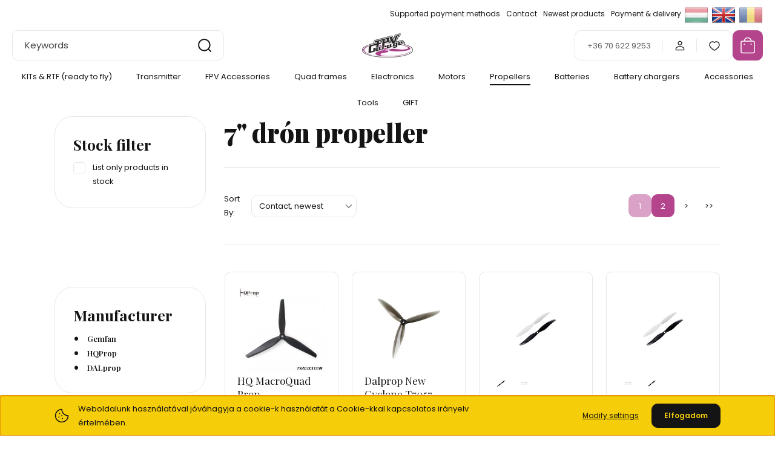

--- FILE ---
content_type: text/html; charset=UTF-8
request_url: https://fpvgarage.sk/dron-propeller/7-dron-propeller
body_size: 26551
content:
<!DOCTYPE html>
<html lang="en" dir="ltr">
<head>
    <title>7-os PC drón propellerek - FPV Garage</title>
    <meta charset="utf-8">
    <meta name="description" content="7-os drón propellerek - csúcs minőség ✅ strapabíró ✅ szuper áron ✅ gyors szállítás ✅ több szín ✅ Válogass a 7-os drón propellerek között:">
    <meta name="robots" content="index, follow">
    <meta property="og:title" content="7&quot;-os PC drón propellerek - FPV Garage" />
    <meta property="og:description" content="7&quot;-os drón propellerek - csúcs minőség ✅ strapabíró ✅ szuper áron ✅ gyors szállítás ✅ több szín ✅ Válogass a 7&quot;-os drón propellerek között:" />
    <meta property="og:type" content="website" />
    <meta property="og:url" content="https://fpvgarage.sk/dron-propeller/7-dron-propeller" />
    <meta property="og:image" content="https://fpvgarage.cdn.shoprenter.hu/custom/fpvgarage/image/cache/w1200h628q100/categories/7inches_prop.jpg.webp?lastmod=0.1668084803" />
    <link href="https://fpvgarage.cdn.shoprenter.hu/custom/fpvgarage/image/data/FPVgarage_ico.png?lastmod=1596534209.1668084803" rel="icon" />
    <link href="https://fpvgarage.cdn.shoprenter.hu/custom/fpvgarage/image/data/FPVgarage_ico.png?lastmod=1596534209.1668084803" rel="apple-touch-icon" />
    <base href="https://fpvgarage.sk:443" />
    <meta name="google-site-verification=m4JuW31_GhFAfOoChitlYGDXmm2DigLvhI8RB7CZeVo" />

    <meta name="viewport" content="width=device-width, initial-scale=1">
            <style>
            :root {

--global-color: #b4458d;
--bs-body-bg: #FFFFFF;
--highlight-color: #f5cd08;
--price-special-color: #A84747;

--corner_10: 10px;
--corner_30: calc(var(--corner_10) * 3);
--corner_50: calc(var(--corner_10) * 5);


    
                        --text-on-primary: rgb(255,255,255);
            --rgb-text-on-primary: 255,255,255;
                            --tick-on-primary: url("data:image/svg+xml,%3csvg xmlns='http://www.w3.org/2000/svg' viewBox='0 0 20 20'%3e%3cpath fill='none' stroke='%23FFFFFF' stroke-linecap='round' stroke-linejoin='round' stroke-width='3' d='m6 10 3 3 6-6'/%3e%3c/svg%3e");
                                        --select-arrow-on-primary: url("data:image/svg+xml,%3Csvg xmlns='http://www.w3.org/2000/svg' viewBox='0 0 16 16'%3E%3Cpath fill='none' opacity='0.5' stroke='%23FFFFFF' stroke-linecap='round' stroke-linejoin='round' stroke-width='2' d='m2 5 6 6 6-6'/%3E%3C/svg%3E");
                                        --radio-on-primary: url("data:image/svg+xml,%3Csvg xmlns='http://www.w3.org/2000/svg' viewBox='-4 -4 8 8'%3E%3Ccircle r='2' fill='%23FFFFFF'/%3E%3C/svg%3E");
                        
                        --text-on-body-bg: rgb(20,20,20);
            --rgb-text-on-body-bg: 20,20,20;
                            --tick-on-body-bg: url("data:image/svg+xml,%3csvg xmlns='http://www.w3.org/2000/svg' viewBox='0 0 20 20'%3e%3cpath fill='none' stroke='%23141414' stroke-linecap='round' stroke-linejoin='round' stroke-width='3' d='m6 10 3 3 6-6'/%3e%3c/svg%3e");
                                        --select-arrow-on-body-bg: url("data:image/svg+xml,%3Csvg xmlns='http://www.w3.org/2000/svg' viewBox='0 0 16 16'%3E%3Cpath fill='none' opacity='0.5' stroke='%23141414' stroke-linecap='round' stroke-linejoin='round' stroke-width='2' d='m2 5 6 6 6-6'/%3E%3C/svg%3E");
                                        --radio-on-body-bg: url("data:image/svg+xml,%3Csvg xmlns='http://www.w3.org/2000/svg' viewBox='-4 -4 8 8'%3E%3Ccircle r='2' fill='%23141414'/%3E%3C/svg%3E");
                        
                        --text-on-highlight: rgb(20,20,20);
            --rgb-text-on-highlight: 20,20,20;
                            --tick-on-highlight: url("data:image/svg+xml,%3csvg xmlns='http://www.w3.org/2000/svg' viewBox='0 0 20 20'%3e%3cpath fill='none' stroke='%23141414' stroke-linecap='round' stroke-linejoin='round' stroke-width='3' d='m6 10 3 3 6-6'/%3e%3c/svg%3e");
                                                
                        --text-on-price_special: rgb(255,255,255);
            --rgb-text-on-price_special: 255,255,255;
                                                
}        </style>
        <link rel="preconnect" href="https://fonts.gstatic.com" />
<link rel="preload" as="style" href="https://fonts.googleapis.com/css2?family=Playfair+Display:ital,wght@0,400..900;1,400..900&family=Poppins:ital,wght@0,400;0,600;0,700;1,400;1,600;1,700&display=swap" />
<link rel="stylesheet" href="https://fonts.googleapis.com/css2?family=Playfair+Display:ital,wght@0,400..900;1,400..900&family=Poppins:ital,wght@0,400;0,600;0,700;1,400;1,600;1,700&display=swap" media="print" onload="this.media='all'" />
<noscript>
    <link rel="stylesheet" href="https://fonts.googleapis.com/css2?family=Playfair+Display:ital,wght@0,400..900;1,400..900&family=Poppins:ital,wght@0,400;0,600;0,700;1,400;1,600;1,700&display=swap" />
</noscript>        <link rel="stylesheet" href="https://fpvgarage.cdn.shoprenter.hu/catalog/view/theme/budapest_global/minified/template/assets/base.css?v=1750323653.1769428545.fpvgarage">
        <link rel="stylesheet" href="https://fpvgarage.cdn.shoprenter.hu/catalog/view/theme/budapest_global/minified/template/assets/component-slick.css?v=1711983033.1769428545.fpvgarage">
        <link rel="stylesheet" href="https://fpvgarage.cdn.shoprenter.hu/catalog/view/theme/budapest_global/minified/template/assets/product-card.css?v=1750323121.1769428545.fpvgarage">
        <style>
            *,
            *::before,
            *::after {
                box-sizing: border-box;
            }

            h1, .h1 {
                font-weight: 900;
                font-size: 1.5625rem;
            }
            @media (min-width: 1200px) {
                h1, .h1 {
                    font-size: 2.625rem;
                }
            }
        </style>
                    <style>.edit-link {position: absolute;top: 0;right: 0;opacity: 0;width: 30px;height: 30px;font-size: 16px;color: #111111 !important;display: flex;justify-content: center;align-items: center;border: 1px solid rgba(0, 0, 0, 0.8);transition: none;background: rgba(255, 255, 255, 0.5);z-index: 1030;pointer-events: all;}.module-editable {position: relative;}.page-head-title:hover > .edit-link, .module-editable:hover > .edit-link, .product-card:hover .edit-link {opacity: 1;}.page-head-title:hover > .edit-link:hover, .module-editable:hover > .edit-link:hover, .product-card:hover .edit-link:hover {background: rgba(255, 255, 255, 1);}</style>
                                    
                <link href="https://fpvgarage.sk/products/dron-propeller/7-dron-propeller" rel="canonical">
            <link href="https://fpvgarage.sk/products/dron-propeller/7-dron-propeller?page=2" rel="next">
    

        <script>
        window.nonProductQuality = 100;
    </script>
    <script src="https://fpvgarage.cdn.shoprenter.hu/catalog/view/javascript/vendor/jquery/3.7.1/js/jquery.min.js?v=1706895543"></script>

                
        <!-- Header JavaScript codes -->
            <link rel="preload" href="https://fpvgarage.cdn.shoprenter.hu/web/compiled/js/base.js?v=1769069092" as="script" />
        <script src="https://fpvgarage.cdn.shoprenter.hu/web/compiled/js/base.js?v=1769069092" defer></script>
                    <link rel="preload" href="https://fpvgarage.cdn.shoprenter.hu/web/compiled/js/fragment_loader.js?v=1769069092" as="script" />
        <script src="https://fpvgarage.cdn.shoprenter.hu/web/compiled/js/fragment_loader.js?v=1769069092" defer></script>
                    <link rel="preload" href="https://fpvgarage.cdn.shoprenter.hu/web/compiled/js/nanobar.js?v=1769069092" as="script" />
        <script src="https://fpvgarage.cdn.shoprenter.hu/web/compiled/js/nanobar.js?v=1769069092" defer></script>
                    <!-- Header jQuery onLoad scripts -->
    <script>var BASEURL='https://fpvgarage.sk';Currency={"symbol_left":"","symbol_right":" EUR","decimal_place":2,"decimal_point":".","thousand_point":",","currency":"EUR","value":0.0028};$(document).ready(function(){});window.addEventListener('load',function(){});</script><script src="https://fpvgarage.cdn.shoprenter.hu/web/compiled/js/vue/manifest.bundle.js?v=1769069090"></script><script>var ShopRenter=ShopRenter||{};ShopRenter.onCartUpdate=function(callable){document.addEventListener('cartChanged',callable)};ShopRenter.onItemAdd=function(callable){document.addEventListener('AddToCart',callable)};ShopRenter.onItemDelete=function(callable){document.addEventListener('deleteCart',callable)};ShopRenter.onSearchResultViewed=function(callable){document.addEventListener('AuroraSearchResultViewed',callable)};ShopRenter.onSubscribedForNewsletter=function(callable){document.addEventListener('AuroraSubscribedForNewsletter',callable)};ShopRenter.onCheckoutInitiated=function(callable){document.addEventListener('AuroraCheckoutInitiated',callable)};ShopRenter.onCheckoutShippingInfoAdded=function(callable){document.addEventListener('AuroraCheckoutShippingInfoAdded',callable)};ShopRenter.onCheckoutPaymentInfoAdded=function(callable){document.addEventListener('AuroraCheckoutPaymentInfoAdded',callable)};ShopRenter.onCheckoutOrderConfirmed=function(callable){document.addEventListener('AuroraCheckoutOrderConfirmed',callable)};ShopRenter.onCheckoutOrderPaid=function(callable){document.addEventListener('AuroraOrderPaid',callable)};ShopRenter.onCheckoutOrderPaidUnsuccessful=function(callable){document.addEventListener('AuroraOrderPaidUnsuccessful',callable)};ShopRenter.onProductPageViewed=function(callable){document.addEventListener('AuroraProductPageViewed',callable)};ShopRenter.onMarketingConsentChanged=function(callable){document.addEventListener('AuroraMarketingConsentChanged',callable)};ShopRenter.onCustomerRegistered=function(callable){document.addEventListener('AuroraCustomerRegistered',callable)};ShopRenter.onCustomerLoggedIn=function(callable){document.addEventListener('AuroraCustomerLoggedIn',callable)};ShopRenter.onCustomerUpdated=function(callable){document.addEventListener('AuroraCustomerUpdated',callable)};ShopRenter.onCartPageViewed=function(callable){document.addEventListener('AuroraCartPageViewed',callable)};ShopRenter.customer={"userId":0,"userClientIP":"18.188.30.94","userGroupId":8,"customerGroupTaxMode":"gross","customerGroupPriceMode":"only_gross","email":"","phoneNumber":"","name":{"firstName":"","lastName":""}};ShopRenter.theme={"name":"budapest_global","family":"budapest","parent":""};ShopRenter.shop={"name":"fpvgarage","locale":"en","currency":{"code":"EUR","rate":0.0028},"domain":"fpvgarage.myshoprenter.hu"};ShopRenter.page={"route":"product\/list","queryString":"dron-propeller\/7-dron-propeller"};ShopRenter.formSubmit=function(form,callback){callback();};let loadedAsyncScriptCount=0;function asyncScriptLoaded(position){loadedAsyncScriptCount++;if(position==='body'){if(document.querySelectorAll('.async-script-tag').length===loadedAsyncScriptCount){if(/complete|interactive|loaded/.test(document.readyState)){document.dispatchEvent(new CustomEvent('asyncScriptsLoaded',{}));}else{document.addEventListener('DOMContentLoaded',()=>{document.dispatchEvent(new CustomEvent('asyncScriptsLoaded',{}));});}}}}</script><script type="text/javascript"async class="async-script-tag"onload="asyncScriptLoaded('header')"src="https://static2.rapidsearch.dev/resultpage.js?shop=fpvgarage.shoprenter.hu"></script><script type="text/javascript"src="https://fpvgarage.cdn.shoprenter.hu/web/compiled/js/vue/customerEventDispatcher.bundle.js?v=1769069090"></script>                
            
            <script>window.dataLayer=window.dataLayer||[];function gtag(){dataLayer.push(arguments)};var ShopRenter=ShopRenter||{};ShopRenter.config=ShopRenter.config||{};ShopRenter.config.googleConsentModeDefaultValue="denied";</script>                        <script type="text/javascript" src="https://fpvgarage.cdn.shoprenter.hu/web/compiled/js/vue/googleConsentMode.bundle.js?v=1769069090"></script>

            
            
            
            
                <!--Global site tag(gtag.js)--><script async src="https://www.googletagmanager.com/gtag/js?id=G-52X4FFSQJ7"></script><script>window.dataLayer=window.dataLayer||[];function gtag(){dataLayer.push(arguments);}
gtag('js',new Date());gtag('config','G-52X4FFSQJ7');</script>                                <script type="text/javascript" src="https://fpvgarage.cdn.shoprenter.hu/web/compiled/js/vue/GA4EventSender.bundle.js?v=1769069090"></script>

    
    
</head>
<body id="body" class="page-body product-list-body category-list-body budapest_global-body" role="document">
<script>ShopRenter.theme.breakpoints={'xs':0,'sm':576,'md':768,'lg':992,'xl':1200,'xxl':1400}</script><div id="fb-root"></div><script>(function(d,s,id){var js,fjs=d.getElementsByTagName(s)[0];if(d.getElementById(id))return;js=d.createElement(s);js.id=id;js.src="//connect.facebook.net/en_US/sdk/xfbml.customerchat.js#xfbml=1&version=v2.12&autoLogAppEvents=1";fjs.parentNode.insertBefore(js,fjs);}(document,"script","facebook-jssdk"));</script>
                    

<!-- cached --><div class="nanobar-cookie-box nanobar position-fixed w-100 js-nanobar-first-login">
    <div class="container nanobar__container">
        <div class="row nanobar__container-row flex-column flex-sm-row align-items-center">
            <div class="nanobar__text col-12 col-12 col-sm-6 col-lg-8 justify-content-center justify-content-sm-start d-flex">
                                <span class="nanobar__cookie-icon d-none d-md-flex align-items-center"><svg xmlns="http://www.w3.org/2000/svg" width="24" height="24" viewBox="0 0 24 24" fill="none">
    <path d="M7.38066 14.1465C7.33069 14.1463 7.28277 14.1663 7.24765 14.2018C7.21254 14.2374 7.19318 14.2856 7.19392 14.3355C7.19431 14.4398 7.27873 14.5242 7.383 14.5246C7.45055 14.5242 7.51275 14.4878 7.54616 14.4291C7.57957 14.3704 7.57913 14.2983 7.54499 14.24C7.51086 14.1817 7.44821 14.146 7.38066 14.1465" stroke="currentColor" stroke-width="1.5" stroke-linecap="round" stroke-linejoin="round"/>
    <path d="M8.54765 8.31052C8.49768 8.31039 8.44976 8.33035 8.41464 8.36591C8.37953 8.40146 8.36017 8.44963 8.36091 8.49959C8.3613 8.60386 8.44573 8.68828 8.54999 8.68867C8.65441 8.68803 8.73854 8.60285 8.7379 8.49843C8.73726 8.394 8.65208 8.30987 8.54765 8.31052" stroke="currentColor" stroke-width="1.5" stroke-linecap="round" stroke-linejoin="round"/>
    <path d="M13.2166 16.4804C13.1666 16.4803 13.1187 16.5003 13.0836 16.5358C13.0485 16.5714 13.0291 16.6196 13.0299 16.6695C13.0302 16.7738 13.1147 16.8582 13.2189 16.8586C13.3234 16.8579 13.4075 16.7728 13.4068 16.6683C13.4062 16.5639 13.321 16.4798 13.2166 16.4804" stroke="currentColor" stroke-width="1.5" stroke-linecap="round" stroke-linejoin="round"/>
    <path d="M12.0486 11.8105C11.9987 11.8104 11.9507 11.8304 11.9156 11.8659C11.8805 11.9015 11.8611 11.9496 11.8619 11.9996C11.8623 12.1039 11.9467 12.1883 12.051 12.1887C12.1185 12.1883 12.1807 12.1518 12.2141 12.0931C12.2475 12.0344 12.2471 11.9623 12.213 11.904C12.1788 11.8458 12.1162 11.8101 12.0486 11.8105" stroke="currentColor" stroke-width="1.5" stroke-linecap="round" stroke-linejoin="round"/>
    <path fill-rule="evenodd" clip-rule="evenodd" d="M12.0503 1.49609C12.0503 7.2975 16.7532 12.0005 22.5547 12.0005C22.5547 17.8019 17.8517 22.5048 12.0503 22.5048C6.24887 22.5048 1.5459 17.8019 1.5459 12.0005C1.5459 6.19906 6.24887 1.49609 12.0503 1.49609Z" stroke="currentColor" stroke-width="1.5" stroke-linecap="round" stroke-linejoin="round"/>
</svg></span>
                                <div>Weboldalunk használatával jóváhagyja a cookie-k használatát a Cookie-kkal kapcsolatos irányelv értelmében.</div>
            </div>
            <div class="nanobar__buttons col-12 col-sm-6 col-lg-4 justify-content-center justify-content-sm-end d-flex">
                <button class="btn btn-link js-nanobar-settings-button">
                    Modify settings
                </button>
                <button class="btn btn-primary nanobar-btn js-nanobar-close-cookies" data-button-save-text="Save settings">
                    Elfogadom
                </button>
            </div>
        </div>
        <div class="nanobar__cookies js-nanobar-cookies flex-column flex-sm-row text-start" style="display: none;">
            <div class="form-check">
                <input class="form-check-input" type="checkbox" name="required_cookies" disabled checked />
                <label class="form-check-label">
                    Required cookies
                    <div class="cookies-help-text">
                        These cookies help make the webshop usable and workable.
                    </div>
                </label>
            </div>
            <div class="form-check">
                <input id="marketing_cookies" class="form-check-input js-nanobar-marketing-cookies" type="checkbox" name="marketing_cookies"
                     checked />
                <label class="form-check-label" for="marketing_cookies" >
                    Marketing cookies
                    <div class="cookies-help-text">
                        These cookies help us to display advertisements and products that match your interests in the webshop.
                    </div>
                </label>
            </div>
        </div>
    </div>
</div>

<script>
    (function ($) {
        $(document).ready(function () {
            new AuroraNanobar.FirstLogNanobarCheckbox(jQuery('.js-nanobar-first-login'), 'bottom');
        });
    })(jQuery);
</script>
<!-- /cached -->
<!-- cached --><div class="nanobar position-fixed js-nanobar-free-shipping">
    <div class="container nanobar__container d-flex align-items-center justify-content-between">
        <div class="nanobar-text" style="font-weight: bold;"></div>
        <button type="button" class="btn btn-primary js-nanobar-close" aria-label="Close">
            <span aria-hidden="true">&times;</span>
        </button>
    </div>
</div>

<script>$(document).ready(function(){document.nanobarInstance=new AuroraNanobar.FreeShippingNanobar($('.js-nanobar-free-shipping'),'bottom','0','','1');});</script><!-- /cached -->
        
                    <div class="layout-wrapper">
                                                            <div id="section-header" class="section-wrapper ">
    
        
    <link rel="stylesheet" href="https://fpvgarage.cdn.shoprenter.hu/catalog/view/theme/budapest_global/minified/template/assets/header.css?v=1726589168.1769428545.fpvgarage">
    <div class="header small-header">
        
        <div class="header-top d-none d-lg-flex">
            <div class="container-wide header-top-row">
                    <!-- cached -->
<ul class="list-unstyled headermenu-list">
                <li class="headermenu-list__item nav-item">
            <a
                href="https://fpvgarage.sk/tamogatott-fizetesi-modok-52"
                target="_self"
                class="nav-link"
                title="Supported payment methods"
            >
                Supported payment methods
            </a>
                    </li>
            <li class="headermenu-list__item nav-item">
            <a
                href="https://fpvgarage.sk/index.php?route=information/contact"
                target="_self"
                class="nav-link"
                title="Contact"
            >
                Contact
            </a>
                    </li>
            <li class="headermenu-list__item nav-item">
            <a
                href="https://fpvgarage.sk/index.php?route=product/list&amp;latest=74"
                target="_self"
                class="nav-link"
                title="Newest products"
            >
                Newest products
            </a>
                    </li>
            <li class="headermenu-list__item nav-item">
            <a
                href="https://fpvgarage.sk/fizetes-szallitas-34"
                target="_self"
                class="nav-link"
                title="Payment &amp; delivery"
            >
                Payment &amp; delivery
            </a>
                    </li>
    </ul>

    <!-- /cached -->
                    <!-- cached -->    <div id="module_languageselect_wrapper" class="module-languageselect-wrapper">
        <div
            id="languageselect"
            class="module content-module header-position hide-top languageselect-module">
                                                    <div class="module-body">
                            <form action="/" method="post" enctype="multipart/form-data" id="language-form">
                                                            <div class="language-icon language-data" data-langcode="hu">
                    <img class="language-icon__img language-change" src="https://fpvgarage.cdn.shoprenter.hu/catalog/view/theme/default/image/flags/HU.png?v=null.1668084803" alt="Hungarian" style="width: 40px; height: 40px;"/>
                </div>
                                <div class="language-icon active language-data" data-langcode="en">
                    <img class="language-icon__img language-change" src="https://fpvgarage.cdn.shoprenter.hu/catalog/view/theme/default/image/flags/EN.png?v=null.1668084803" alt="English" style="width: 40px; height: 40px;"/>
                </div>
                                <div class="language-icon language-data" data-langcode="ro">
                    <img class="language-icon__img language-change" src="https://fpvgarage.cdn.shoprenter.hu/catalog/view/theme/default/image/flags/RO.png?v=null.1668084803" alt="Romanian" style="width: 40px; height: 40px;"/>
                </div>
                                <input type="hidden" value="" name="language_code"/>
                        <script>window.addEventListener('load',function(){$('.language-change').one('click',function(){var language_code=$(this).parent('.language-data').data('langcode');$('input[name="language_code"]').attr('value',language_code);$('#language-form').submit();});});</script>        </form>
        <style>
            .header-top .languageselect-module {
              margin-top: 5px;
            }
            #language-form {
                display: flex;
                gap: 10px;
            }
            .languageselect-select {
                padding-top: 2px;
                padding-bottom: 2px;
            }
            .languageselect-module {
                display: flex;
                align-items: center;
                gap: 15px;
            }
            .languageselect-module .module-head-title {
                margin: 0;
                font-size: .875rem;
            }
        </style>
                </div>
                                                </div>
                    </div>
<!-- /cached -->
                    
            </div>
        </div>
        <div class="header-middle">
            <div class="container-wide header-middle-container">
                <div class="header-middle-row">
                                            <div id="js-mobile-navbar" class="d-flex d-lg-none">
                            <button id="js-hamburger-icon" class="d-flex-center btn btn-primary" aria-label="mobile menu">
                                <span class="hamburger-icon position-relative">
                                    <span class="hamburger-icon-line position-absolute line-1"></span>
                                    <span class="hamburger-icon-line position-absolute line-2"></span>
                                    <span class="hamburger-icon-line position-absolute line-3"></span>
                                </span>
                            </button>
                        </div>
                                            <div class="header-navbar-search">
                                                            <div class="dropdown search-module d-flex header-navbar-top-right-item">
                                    <div class="input-group">
                                        <input class="search-module__input form-control form-control-lg disableAutocomplete" type="text" placeholder="Keywords" value=""
                                               id="filter_keyword"
                                               onclick="this.value=(this.value==this.defaultValue)?'':this.value;"/>
                                        <span class="search-button-append d-flex position-absolute h-100">
                                            <button class="btn" type="button" onclick="moduleSearch();" aria-label="Search">
                                                <svg xmlns="http://www.w3.org/2000/svg" width="22" height="22" viewBox="0 0 22 22" fill="none">
    <path d="M21 21L16.9375 16.9375M10.3338 19.6675C5.17875 19.6675 1 15.4888 1 10.3338C1 5.17875 5.17875 1 10.3338 1C15.4888 1 19.6675 5.17875 19.6675 10.3338C19.6675 15.4888 15.4888 19.6675 10.3338 19.6675Z" stroke="currentColor" stroke-width="2" stroke-linecap="round" stroke-linejoin="round"/>
</svg>
                                            </button>
                                        </span>
                                    </div>
                                    <input type="hidden" id="filter_description" value="0"/>
                                    <input type="hidden" id="search_shopname" value="fpvgarage"/>
                                    <div id="results" class="dropdown-menu search-results"></div>
                                </div>
                                                    </div>


                        <a href="/" class="header-logo" title="Home">
                                                            <img
    src='https://fpvgarage.cdn.shoprenter.hu/custom/fpvgarage/image/cache/w150h40q100/FPVGarage_logo.png.webp?lastmod=0.1668084803'

    
            width="150"
    
            height="40"
    
            class="header-logo-img"
    
    
    alt="fpvgarage"

    
    
    />

                                                    </a>


                    <div class="header-middle-right">
                        <div class="header-middle-right-wrapper d-flex align-items-center">
                                                    <a class="header-middle__phone d-none d-lg-block position-relative" href="tel:+36 70 622 9253">+36 70 622 9253</a>
                                                                                                            <div id="header-middle-login" class="header-middle-right-box d-none d-lg-flex position-relative">
                                    <ul class="list-unstyled login-list">
                                                                                    <li class="nav-item">
                                                <a class="nav-link header-middle-right-box-link" href="index.php?route=account/login" title="Log In / Registration">
                                                    <span class="header-user-icon">
                                                        <svg xmlns="http://www.w3.org/2000/svg" width="19" height="20" viewBox="0 0 19 20" fill="none">
    <path fill-rule="evenodd" clip-rule="evenodd" d="M11.9749 2.52513C13.3417 3.89197 13.3417 6.10804 11.9749 7.47488C10.6081 8.84172 8.39199 8.84172 7.02515 7.47488C5.65831 6.10804 5.65831 3.89197 7.02515 2.52513C8.39199 1.15829 10.6081 1.15829 11.9749 2.52513Z" stroke="currentColor" stroke-width="1.5" stroke-linecap="round" stroke-linejoin="round"/>
    <path fill-rule="evenodd" clip-rule="evenodd" d="M1.5 16.5V17.5C1.5 18.052 1.948 18.5 2.5 18.5H16.5C17.052 18.5 17.5 18.052 17.5 17.5V16.5C17.5 13.474 13.548 11.508 9.5 11.508C5.452 11.508 1.5 13.474 1.5 16.5Z" stroke="currentColor" stroke-width="1.5" stroke-linecap="round" stroke-linejoin="round"/>
</svg>
                                                    </span>
                                                </a>
                                            </li>
                                                                            </ul>
                                </div>
                                                    
                                                        <div id="header-middle-wishlist" class="header-middle-right-box d-none d-lg-flex position-relative">
                                <hx:include src="/_fragment?_path=_format%3Dhtml%26_locale%3Den%26_controller%3Dmodule%252Fwishlist&amp;_hash=qLVNNI3XBC9R6DniGEn12V%2B%2FgPtfQrSM0A%2FQjiGwQoQ%3D"></hx:include>
                            </div>
                                                </div>
                        <div id="js-cart" class="header-middle-right-box position-relative">
                            <hx:include src="/_fragment?_path=_format%3Dhtml%26_locale%3Den%26_controller%3Dmodule%252Fcart&amp;_hash=kVlDaoPbehMa%2FpmsTyhDrGp%2BZHjeOIv3nN5yVlBRjt8%3D"></hx:include>
                        </div>
                    </div>
                </div>
            </div>
        </div>
        <div class="header-bottom d-none d-lg-block">
            <div class="container-wide">
                    <div id="module_category_wrapper" class="module-category-wrapper">
        <div
            id="category"
            class="module content-module header-position category-module">
                        <div class="module-body">
                            <div id="category-nav">
            


<ul class="list-unstyled category category-menu sf-menu sf-horizontal builded">
    <li id="cat_191" class="nav-item item category-list module-list parent even">
    <a href="https://fpvgarage.sk/kesz-fpv-dronok" class="nav-link">
                KITs &amp; RTF (ready to fly)
    </a>
            <ul class="list-unstyled flex-column children"><li id="cat_260" class="nav-item item category-list module-list even">
    <a href="https://fpvgarage.sk/kesz-fpv-dronok/tiny-whoop-260" class="nav-link">
                Tiny Whoop
    </a>
    </li><li id="cat_192" class="nav-item item category-list module-list odd">
    <a href="https://fpvgarage.sk/kesz-fpv-dronok/2-kesz-fpv-dronok" class="nav-link">
                2&quot; ready to fly
    </a>
    </li><li id="cat_242" class="nav-item item category-list module-list even">
    <a href="https://fpvgarage.sk/kesz-fpv-dronok/25-kesz-fpv-dronok" class="nav-link">
                2,5&quot; kész gépek
    </a>
    </li><li id="cat_193" class="nav-item item category-list module-list odd">
    <a href="https://fpvgarage.sk/kesz-fpv-dronok/3-kesz-gepek-193" class="nav-link">
                3&quot; ready to fly
    </a>
    </li><li id="cat_252" class="nav-item item category-list module-list even">
    <a href="https://fpvgarage.sk/kesz-fpv-dronok/35-kesz-gep-252" class="nav-link">
                3,5&quot; ready to fly
    </a>
    </li><li id="cat_194" class="nav-item item category-list module-list odd">
    <a href="https://fpvgarage.sk/kesz-fpv-dronok/5-kesz-fpv-dronok" class="nav-link">
                5&quot; ready to fly
    </a>
    </li><li id="cat_195" class="nav-item item category-list module-list odd">
    <a href="https://fpvgarage.sk/kesz-fpv-dronok/7-kesz-gepek-195" class="nav-link">
                7&quot; ready to fly
    </a>
    </li><li id="cat_274" class="nav-item item category-list module-list even">
    <a href="https://fpvgarage.sk/kesz-fpv-dronok/8-kesz-gepek-274" class="nav-link">
                8&quot; ready to fly
    </a>
    </li><li id="cat_275" class="nav-item item category-list module-list odd">
    <a href="https://fpvgarage.sk/kesz-fpv-dronok/9-kesz-gepek-275" class="nav-link">
                9&quot; ready to fly
    </a>
    </li><li id="cat_279" class="nav-item item category-list module-list even">
    <a href="https://fpvgarage.sk/kesz-fpv-dronok/11-kesz-gepek-279" class="nav-link">
                11&quot; ready to fly
    </a>
    </li></ul>
    </li><li id="cat_144" class="nav-item item category-list module-list parent odd">
    <a href="https://fpvgarage.sk/dron-taviranyitok" class="nav-link">
                Transmitter
    </a>
            <ul class="list-unstyled flex-column children"><li id="cat_199" class="nav-item item category-list module-list even">
    <a href="https://fpvgarage.sk/dron-taviranyitok/dron-taviranyitok-transmitter" class="nav-link">
                Transmitter
    </a>
    </li><li id="cat_200" class="nav-item item category-list module-list odd">
    <a href="https://fpvgarage.sk/dron-taviranyitok/dron-taviranyitok-modulok-transmitter-modules" class="nav-link">
                Transmitter modules
    </a>
    </li><li id="cat_198" class="nav-item item category-list module-list even">
    <a href="https://fpvgarage.sk/dron-taviranyitok/dron-taviranyitok-vevoegysegek-receivers" class="nav-link">
                Receivers
    </a>
    </li><li id="cat_262" class="nav-item item category-list module-list odd">
    <a href="https://fpvgarage.sk/dron-taviranyitok/taviranyito-kiegeszitok-262" class="nav-link">
                Transmitter Accessories
    </a>
    </li></ul>
    </li><li id="cat_143" class="nav-item item category-list module-list parent even">
    <a href="https://fpvgarage.sk/fpv-dron-kellekek" class="nav-link">
                FPV Accessories
    </a>
            <ul class="list-unstyled flex-column children"><li id="cat_186" class="nav-item item category-list module-list even">
    <a href="https://fpvgarage.sk/fpv-dron-kellekek/fpv-szemuvegek-googles" class="nav-link">
                FPV Goggles
    </a>
    </li><li id="cat_187" class="nav-item item category-list module-list odd">
    <a href="https://fpvgarage.sk/fpv-dron-kellekek/fpv-dron-kamerak" class="nav-link">
                Cameras
    </a>
    </li><li id="cat_189" class="nav-item item category-list module-list even">
    <a href="https://fpvgarage.sk/fpv-dron-kellekek/fpv-dron-video-adok-vtx" class="nav-link">
                Video transmitters (vtx)
    </a>
    </li><li id="cat_185" class="nav-item item category-list module-list odd">
    <a href="https://fpvgarage.sk/fpv-dron-kellekek/fpv-dron-antennak" class="nav-link">
                Antennas
    </a>
    </li><li id="cat_188" class="nav-item item category-list module-list even">
    <a href="https://fpvgarage.sk/fpv-dron-kellekek/hd-fpv-kellekek-188" class="nav-link">
                HD FPV accessories
    </a>
    </li></ul>
    </li><li id="cat_138" class="nav-item item category-list module-list parent odd">
    <a href="https://fpvgarage.sk/dron-quad-vazak-frames" class="nav-link">
                Quad frames
    </a>
            <ul class="list-unstyled flex-column children"><li id="cat_257" class="nav-item item category-list module-list odd">
    <a href="https://fpvgarage.sk/dron-quad-vazak-frames/35-vazak-257" class="nav-link">
                3,5&quot; frames
    </a>
    </li><li id="cat_258" class="nav-item item category-list module-list even">
    <a href="https://fpvgarage.sk/dron-quad-vazak-frames/tiny-whoop-258" class="nav-link">
                Tiny Whoop
    </a>
    </li><li id="cat_169" class="nav-item item category-list module-list odd">
    <a href="https://fpvgarage.sk/dron-quad-vazak-frames/2-os-dron-quad-vazak-frames" class="nav-link">
                2&quot; frames
    </a>
    </li><li id="cat_224" class="nav-item item category-list module-list even">
    <a href="https://fpvgarage.sk/dron-quad-vazak-frames/25-os-vazak-224" class="nav-link">
                2.5&quot; frames
    </a>
    </li><li id="cat_170" class="nav-item item category-list module-list odd">
    <a href="https://fpvgarage.sk/dron-quad-vazak-frames/3-os-dron-quad-vazak-frames" class="nav-link">
                3&quot; frames
    </a>
    </li><li id="cat_171" class="nav-item item category-list module-list even">
    <a href="https://fpvgarage.sk/dron-quad-vazak-frames/4-os-dron-quad-vazak-frames" class="nav-link">
                4&quot; frames
    </a>
    </li><li id="cat_172" class="nav-item item category-list module-list odd">
    <a href="https://fpvgarage.sk/dron-quad-vazak-frames/5-os-dron-quad-vazak-frames" class="nav-link">
                5&quot; frames
    </a>
    </li><li id="cat_173" class="nav-item item category-list module-list even">
    <a href="https://fpvgarage.sk/dron-quad-vazak-frames/6-os-dron-quad-vazak-frames" class="nav-link">
                6&quot; frames
    </a>
    </li><li id="cat_174" class="nav-item item category-list module-list odd">
    <a href="https://fpvgarage.sk/dron-quad-vazak-frames/7-os-dron-quad-vazak-frames" class="nav-link">
                7&quot; frames
    </a>
    </li><li id="cat_264" class="nav-item item category-list module-list even">
    <a href="https://fpvgarage.sk/dron-quad-vazak-frames/8-os-vazak-264" class="nav-link">
                8&quot; frames
    </a>
    </li><li id="cat_270" class="nav-item item category-list module-list odd">
    <a href="https://fpvgarage.sk/dron-quad-vazak-frames/10-os-vazak-270" class="nav-link">
                10&quot; frames
    </a>
    </li><li id="cat_190" class="nav-item item category-list module-list even">
    <a href="https://fpvgarage.sk/dron-quad-vazak-frames/dron-vaz-alkatreszek" class="nav-link">
                Frame parts
    </a>
    </li></ul>
    </li><li id="cat_162" class="nav-item item category-list module-list parent even">
    <a href="https://fpvgarage.sk/dron-elektronikak" class="nav-link">
                Electronics
    </a>
            <ul class="list-unstyled flex-column children"><li id="cat_177" class="nav-item item category-list module-list even">
    <a href="https://fpvgarage.sk/dron-elektronikak/dron-kombinaciok-stacks" class="nav-link">
                Stacks
    </a>
    </li><li id="cat_165" class="nav-item item category-list module-list odd">
    <a href="https://fpvgarage.sk/dron-elektronikak/dron-repulesvezerlok-fc" class="nav-link">
                Flight controllers
    </a>
    </li><li id="cat_166" class="nav-item item category-list module-list even">
    <a href="https://fpvgarage.sk/dron-elektronikak/dron-motor-vezerlok-esc" class="nav-link">
                ESC's
    </a>
    </li><li id="cat_167" class="nav-item item category-list module-list odd">
    <a href="https://fpvgarage.sk/dron-elektronikak/dron-video-adok-vtx" class="nav-link">
                Video transmitters (vtx)
    </a>
    </li><li id="cat_168" class="nav-item item category-list module-list even">
    <a href="https://fpvgarage.sk/dron-elektronikak/dron-vevoegysegek-receiver" class="nav-link">
                Receivers
    </a>
    </li><li id="cat_176" class="nav-item item category-list module-list odd">
    <a href="https://fpvgarage.sk/dron-elektronikak/kamerak-176" class="nav-link">
                Cameras
    </a>
    </li><li id="cat_208" class="nav-item item category-list module-list even">
    <a href="https://fpvgarage.sk/dron-elektronikak/gps-208" class="nav-link">
                GPS
    </a>
    </li></ul>
    </li><li id="cat_160" class="nav-item item category-list module-list parent odd">
    <a href="https://fpvgarage.sk/dron-motorok" class="nav-link">
                Motors
    </a>
            <ul class="list-unstyled flex-column children"><li id="cat_267" class="nav-item item category-list module-list even">
    <a href="https://fpvgarage.sk/dron-motorok/07-series-267" class="nav-link">
                07 series
    </a>
    </li><li id="cat_241" class="nav-item item category-list module-list odd">
    <a href="https://fpvgarage.sk/dron-motorok/08-series-241" class="nav-link">
                08 series
    </a>
    </li><li id="cat_225" class="nav-item item category-list module-list even">
    <a href="https://fpvgarage.sk/dron-motorok/11-series-225" class="nav-link">
                11 series
    </a>
    </li><li id="cat_271" class="nav-item item category-list module-list odd">
    <a href="https://fpvgarage.sk/dron-motorok/10-series-271" class="nav-link">
                10 series
    </a>
    </li><li id="cat_226" class="nav-item item category-list module-list even">
    <a href="https://fpvgarage.sk/dron-motorok/12-series-226" class="nav-link">
                12 series
    </a>
    </li><li id="cat_227" class="nav-item item category-list module-list odd">
    <a href="https://fpvgarage.sk/dron-motorok/13-series-227" class="nav-link">
                13 series
    </a>
    </li><li id="cat_228" class="nav-item item category-list module-list even">
    <a href="https://fpvgarage.sk/dron-motorok/14-series-228" class="nav-link">
                14 series
    </a>
    </li><li id="cat_229" class="nav-item item category-list module-list odd">
    <a href="https://fpvgarage.sk/dron-motorok/15-series-229" class="nav-link">
                15 series
    </a>
    </li><li id="cat_231" class="nav-item item category-list module-list even">
    <a href="https://fpvgarage.sk/dron-motorok/16-series-231" class="nav-link">
                16 series
    </a>
    </li><li id="cat_249" class="nav-item item category-list module-list odd">
    <a href="https://fpvgarage.sk/dron-motorok/18-series-249" class="nav-link">
                18 series
    </a>
    </li><li id="cat_230" class="nav-item item category-list module-list even">
    <a href="https://fpvgarage.sk/dron-motorok/20-series-230" class="nav-link">
                20 series
    </a>
    </li><li id="cat_239" class="nav-item item category-list module-list odd">
    <a href="https://fpvgarage.sk/dron-motorok/21-series-239" class="nav-link">
                21 series
    </a>
    </li><li id="cat_232" class="nav-item item category-list module-list even">
    <a href="https://fpvgarage.sk/dron-motorok/22-series-232" class="nav-link">
                22 series
    </a>
    </li><li id="cat_233" class="nav-item item category-list module-list odd">
    <a href="https://fpvgarage.sk/dron-motorok/23-series-233" class="nav-link">
                23 series
    </a>
    </li><li id="cat_238" class="nav-item item category-list module-list even">
    <a href="https://fpvgarage.sk/dron-motorok/24-series-238" class="nav-link">
                24 series
    </a>
    </li><li id="cat_246" class="nav-item item category-list module-list odd">
    <a href="https://fpvgarage.sk/dron-motorok/25-series-246" class="nav-link">
                25 series
    </a>
    </li><li id="cat_251" class="nav-item item category-list module-list even">
    <a href="https://fpvgarage.sk/dron-motorok/28-series-251" class="nav-link">
                28 series
    </a>
    </li><li id="cat_237" class="nav-item item category-list module-list odd">
    <a href="https://fpvgarage.sk/dron-motorok/xclass-237" class="nav-link">
                XClass
    </a>
    </li><li id="cat_234" class="nav-item item category-list module-list even">
    <a href="https://fpvgarage.sk/dron-motorok/motor-parts-234" class="nav-link">
                motor parts
    </a>
    </li></ul>
    </li><li id="cat_161" class="nav-item item category-list module-list selected parent even">
    <a href="https://fpvgarage.sk/dron-propeller" class="nav-link">
                Propellers
    </a>
            <ul class="list-unstyled flex-column children"><li id="cat_210" class="nav-item item category-list module-list even">
    <a href="https://fpvgarage.sk/dron-propeller/tinywhoop-dron-propeller" class="nav-link">
                TinyWhoop
    </a>
    </li><li id="cat_178" class="nav-item item category-list module-list odd">
    <a href="https://fpvgarage.sk/dron-propeller/2-dron-propeller" class="nav-link">
                2&quot; propeller
    </a>
    </li><li id="cat_179" class="nav-item item category-list module-list even">
    <a href="https://fpvgarage.sk/dron-propeller/25-propeller-179" class="nav-link">
                2.5&quot; propeller
    </a>
    </li><li id="cat_180" class="nav-item item category-list module-list odd">
    <a href="https://fpvgarage.sk/dron-propeller/3-dron-propeller" class="nav-link">
                3&quot; propeller
    </a>
    </li><li id="cat_265" class="nav-item item category-list module-list even">
    <a href="https://fpvgarage.sk/dron-propeller/35-propeller-265" class="nav-link">
                3.5&quot; propeller
    </a>
    </li><li id="cat_181" class="nav-item item category-list module-list odd">
    <a href="https://fpvgarage.sk/dron-propeller/4-dron-propeller" class="nav-link">
                4&quot; propeller
    </a>
    </li><li id="cat_182" class="nav-item item category-list module-list even">
    <a href="https://fpvgarage.sk/dron-propeller/5-dron-propeller" class="nav-link">
                5&quot; propeller
    </a>
    </li><li id="cat_183" class="nav-item item category-list module-list odd">
    <a href="https://fpvgarage.sk/dron-propeller/6-dron-propeller" class="nav-link">
                6&quot; propeller
    </a>
    </li><li id="cat_184" class="nav-item item category-list module-list selected even">
    <a href="https://fpvgarage.sk/dron-propeller/7-dron-propeller" class="nav-link">
                <b>7&quot; propeller</b>
    </a>
    </li><li id="cat_211" class="nav-item item category-list module-list odd">
    <a href="https://fpvgarage.sk/dron-propeller/8-propeller-211" class="nav-link">
                8&quot; propeller
    </a>
    </li><li id="cat_212" class="nav-item item category-list module-list even">
    <a href="https://fpvgarage.sk/dron-propeller/9-propeller-212" class="nav-link">
                9&quot; propeller
    </a>
    </li><li id="cat_213" class="nav-item item category-list module-list odd">
    <a href="https://fpvgarage.sk/dron-propeller/10-propeller-213" class="nav-link">
                10&quot; propeller
    </a>
    </li><li id="cat_214" class="nav-item item category-list module-list even">
    <a href="https://fpvgarage.sk/dron-propeller/11-propeller-214" class="nav-link">
                11&quot; propeller
    </a>
    </li><li id="cat_215" class="nav-item item category-list module-list odd">
    <a href="https://fpvgarage.sk/dron-propeller/12-propeller-215" class="nav-link">
                12&quot; propeller
    </a>
    </li><li id="cat_216" class="nav-item item category-list module-list even">
    <a href="https://fpvgarage.sk/dron-propeller/13-propeller-216" class="nav-link">
                13&quot; propeller
    </a>
    </li></ul>
    </li><li id="cat_141" class="nav-item item category-list module-list parent odd">
    <a href="https://fpvgarage.sk/dron-akkumulatorok" class="nav-link">
                Batteries
    </a>
            <ul class="list-unstyled flex-column children"><li id="cat_201" class="nav-item item category-list module-list even">
    <a href="https://fpvgarage.sk/dron-akkumulatorok/1s-akkumulatorok-201" class="nav-link">
                1S batteries
    </a>
    </li><li id="cat_202" class="nav-item item category-list module-list odd">
    <a href="https://fpvgarage.sk/dron-akkumulatorok/2s-dron-akkumulatorok" class="nav-link">
                2S batteries
    </a>
    </li><li id="cat_203" class="nav-item item category-list module-list even">
    <a href="https://fpvgarage.sk/dron-akkumulatorok/3s-dron-akkumulatorok" class="nav-link">
                3S batteries
    </a>
    </li><li id="cat_204" class="nav-item item category-list module-list odd">
    <a href="https://fpvgarage.sk/dron-akkumulatorok/4s-dron-akkumulatorok" class="nav-link">
                4S batteries
    </a>
    </li><li id="cat_205" class="nav-item item category-list module-list even">
    <a href="https://fpvgarage.sk/dron-akkumulatorok/5s-akkumulatorok-205" class="nav-link">
                5S batteries
    </a>
    </li><li id="cat_206" class="nav-item item category-list module-list odd">
    <a href="https://fpvgarage.sk/dron-akkumulatorok/6s-dron-akkumulatorok" class="nav-link">
                6S batteries
    </a>
    </li><li id="cat_277" class="nav-item item category-list module-list even">
    <a href="https://fpvgarage.sk/dron-akkumulatorok/8s-akkumulatorok-277" class="nav-link">
                8S batteries
    </a>
    </li><li id="cat_207" class="nav-item item category-list module-list odd">
    <a href="https://fpvgarage.sk/dron-akkumulatorok/dron-akku-tartozekok" class="nav-link">
                Battery accessories
    </a>
    </li></ul>
    </li><li id="cat_142" class="nav-item item category-list module-list even">
    <a href="https://fpvgarage.sk/dron-akku-toltok-lipo-toltok" class="nav-link">
                Battery chargers
    </a>
    </li><li id="cat_157" class="nav-item item category-list module-list parent odd">
    <a href="https://fpvgarage.sk/fpv-dron-kiegeszitok" class="nav-link">
                Accessories
    </a>
            <ul class="list-unstyled flex-column children"><li id="cat_220" class="nav-item item category-list module-list even">
    <a href="https://fpvgarage.sk/fpv-dron-kiegeszitok/rogzites-220" class="nav-link">
                Building and Fixing
    </a>
    </li><li id="cat_236" class="nav-item item category-list module-list odd">
    <a href="https://fpvgarage.sk/fpv-dron-kiegeszitok/kabelek-es-csatlakozok-236" class="nav-link">
                Cables and connectors
    </a>
    </li><li id="cat_219" class="nav-item item category-list module-list even">
    <a href="https://fpvgarage.sk/fpv-dron-kiegeszitok/led-219" class="nav-link">
                LED
    </a>
    </li><li id="cat_223" class="nav-item item category-list module-list odd">
    <a href="https://fpvgarage.sk/fpv-dron-kiegeszitok/videozas-223" class="nav-link">
                Video recording
    </a>
    </li><li id="cat_218" class="nav-item item category-list module-list even">
    <a href="https://fpvgarage.sk/fpv-dron-kiegeszitok/verseny-kellekek-218" class="nav-link">
                Race supplies
    </a>
    </li><li id="cat_235" class="nav-item item category-list module-list odd">
    <a href="https://fpvgarage.sk/fpv-dron-kiegeszitok/taskak-es-hatizsakok-235" class="nav-link">
                Travel Cases and Backpacks
    </a>
    </li><li id="cat_221" class="nav-item item category-list module-list even">
    <a href="https://fpvgarage.sk/fpv-dron-kiegeszitok/egyeb-221" class="nav-link">
                Other
    </a>
    </li></ul>
    </li><li id="cat_196" class="nav-item item category-list module-list even">
    <a href="https://fpvgarage.sk/dron-szerszamok" class="nav-link">
                Tools
    </a>
    </li><li id="cat_245" class="nav-item item category-list module-list odd">
    <a href="https://fpvgarage.sk/ajandekok-245" class="nav-link">
                GIFT
    </a>
    </li>
</ul>

<script>$(function(){$("ul.category").superfish({animation:{opacity:'show'},popUpSelector:"ul.category,ul.children,.js-subtree-dropdown",delay:400,speed:'normal',hoverClass:'js-sf-hover'});});</script>        </div>
                </div>
                                                </div>
                    </div>

            </div>
        </div>
    </div>
    <script defer src="https://fpvgarage.cdn.shoprenter.hu/catalog/view/javascript/vendor/headroom/0.12.0/js/headroom.min.js?v=1717517366"></script>
    <script>const headerElement=document.getElementById('section-header');const headerCouponElement=document.getElementById('section-couponbar');headerElement.style.setProperty("--header-bottom-height",`${headerElement.getElementsByClassName('header-bottom')[0].offsetHeight}px`);headerElement.style.setProperty("--header-top-height",`${headerElement.getElementsByClassName('header-top')[0].offsetHeight}px`);if(headerCouponElement){headerElement.style.setProperty("--header-coupon-height",`${headerCouponElement.offsetHeight}px`);}
const headerElementHeight=headerElement.offsetHeight;headerElement.style.setProperty("--header-element-height",`${headerElementHeight}px`);document.addEventListener('DOMContentLoaded',function(){(function(){const header=document.querySelector("#section-header");if(typeof Headroom==="function"&&Headroom.cutsTheMustard){const headroom=new Headroom(header,{tolerance:5,offset:200,classes:{initial:"header-sticky",pinned:"slide-up",unpinned:"slide-down"}});headroom.init();}}());});</script>
            <script>function moduleSearch(obj){let url;let selector;let filter_keyword;let filter_description;if(typeof window.BASEURL==="undefined"){url='index.php?route=product/list';}else{url=`${window.BASEURL}/index.php?route=product/list`;}
selector='#filter_keyword';if(obj)selector=`.${obj}`;filter_keyword=document.querySelector(selector).value;if(filter_keyword){url+=`&keyword=${encodeURIComponent(filter_keyword)}`;}
filter_description=document.getElementById('filter_description').value;if(filter_description){url+=`&description=${filter_description}`;}
window.location=url;}
const autosuggest=async()=>{const searchQuery=encodeURIComponent(document.getElementById('filter_keyword').value);let searchInDesc='';if(document.getElementById('filter_description').value==1){searchInDesc='&description=1';}
try{const response=await fetch(`index.php?route=product/list/suggest${searchInDesc}&keyword=${searchQuery}`);const data=await response.text();const e=document.getElementById('results');if(data){e.innerHTML=data;e.style.display='block';}else{e.style.display='none';}}catch(error){console.error('Error during fetch:',error);}};document.addEventListener('DOMContentLoaded',()=>{let lastValue="";let value;let timeout;const filterKeyword=document.getElementById('filter_keyword');filterKeyword.addEventListener('keyup',()=>{value=filterKeyword.value;if(value!==lastValue){lastValue=value;if(timeout){clearTimeout(timeout);}
timeout=setTimeout(()=>{autosuggest();},500);}});filterKeyword.addEventListener('keydown',(e)=>{if(e.key==='Enter'){moduleSearch();}});});</script>    </div>
                                    
                <main class="main-content">
                        <div class="container">
        
        <div class="row">
            <section class="col-lg-9 col-sm-12 col-xs-12 column-right"
                                    data-number-of-columns-in-category-page="4"
                                                data-number-of-columns-in-category-page-in-mobile="2"
                            >
                                    <div class="page-head">
                                                    <h1 class="page-head-title">7&quot; drón propeller</h1>
                                            </div>
                
                                    <div class="page-body">
                                
    
    
    
    
            <div class="sortbar sortbar-top d-flex flex-column flex-lg-row justify-content-between section__spacer">
            <div class="sortbar-top-wrapper d-flex">
                <div class="sort d-flex align-items-center">
    <span class="sort-label" style="margin-right: 10px;">Sort By:</span>
    <select class="form-select" name="sort" onchange="location = this.value" aria-label="Sort By:">
                                <option value="https://fpvgarage.sk/products/dron-propeller/7-dron-propeller?sort=pd.name&amp;order=ASC&amp;page=1">Name A - Z</option>
                                <option value="https://fpvgarage.sk/products/dron-propeller/7-dron-propeller?sort=m.name&amp;order=ASC&amp;page=1">Manufacturer, A - Z</option>
                                <option value="https://fpvgarage.sk/products/dron-propeller/7-dron-propeller?sort=p.price&amp;order=ASC&amp;page=1">Price Low &lt High</option>
                                <option value="https://fpvgarage.sk/products/dron-propeller/7-dron-propeller?sort=p.price&amp;order=DESC&amp;page=1">Price High &gt Low</option>
                                <option value="https://fpvgarage.sk/products/dron-propeller/7-dron-propeller?sort=rating&amp;order=DESC&amp;page=1">Rating Highest</option>
                                <option value="https://fpvgarage.sk/products/dron-propeller/7-dron-propeller?sort=p.date_available&amp;order=DESC&amp;page=1"selected="selected">Contact, newest</option>
                                <option value="https://fpvgarage.sk/products/dron-propeller/7-dron-propeller?sort=bestseller&amp;order=DESC&amp;page=1">Best selling</option>
            </select>
</div>
            </div>
            <link rel="stylesheet" href="https://fpvgarage.cdn.shoprenter.hu/catalog/view/theme/budapest_global/minified/template/assets/component-pagination.css?v=1709040575.1769430526.fpvgarage">
<div class="pagination d-flex align-items-center flex-column flex-sm-row justify-content-between" aria-label="Pagination">
    <nav class="pagination__list">
                                            <a href="https://fpvgarage.sk/products/dron-propeller/7-dron-propeller#content" class="pagination__link active" data-test-id="paginationLink">
                    1
                </a>
                                                <a href="https://fpvgarage.sk/products/dron-propeller/7-dron-propeller?page=2#content" class="pagination__link" data-test-id="paginationLink">
                    2
                </a>
                                                                                <a href="https://fpvgarage.sk/products/dron-propeller/7-dron-propeller?page=2" class="pagination__link pagination__link-arrow" data-test-id="nextPageIcon">
                >
            </a>
            <a href="https://fpvgarage.sk/products/dron-propeller/7-dron-propeller?page=2" class="pagination__link pagination__link-arrow" data-test-id="lastPageIcon">
                >>
            </a>
            </nav>
            <div class="pagination__results">Showing 1 to 12 of 20 (2 Pages)</div>
    </div>
        </div>

        <div class="product-list  section__spacer">
                                                            <div class="product-snapshot-vertical">
                                            <div class="product-snapshot list_div_item">
                                <div class="card product-card mobile-simple-view">
    <div class="card-top-position"></div>
    <div class="product-card-image d-flex-center position-relative list_picture">
                    

<div class="product_badges vertical-orientation">
    </div>

                
        <a class="product-card-image__link js-product-card-image-link" href="https://fpvgarage.sk/hq-macroquad-prop-7x45x3cwccw-black-glass-fiber-nylon" title="HQ MacroQuad Prop 7X4.5X3(CCW) Black-Glass Fiber Nylon">
            <img
    src='https://fpvgarage.cdn.shoprenter.hu/custom/fpvgarage/image/cache/w214h214q100/product/HQProp/7%20inch/7X45X3/7X45X3%28CCW%29.jpg.webp?lastmod=0.1668084803'

    
            width="214"
    
            height="214"
    
            class="img-fluid product-card__image js-product-card-image ac-product-card-image"
    
            loading="lazy"
    
    alt="HQ MacroQuad Prop 7X4.5X3(CCW) Black-Glass Fiber Nylon"

    
    
    />

                    </a>
    </div>
    <div class="card__body product-card__body d-flex flex-column">
                <h2 class="product-card__item product-card__title h4">
    <a href="https://fpvgarage.sk/hq-macroquad-prop-7x45x3cwccw-black-glass-fiber-nylon" title="HQ MacroQuad Prop 7X4.5X3(CCW) Black-Glass Fiber Nylon" class="product-card__title-link">HQ MacroQuad Prop 7X4.5X3(CCW) Black-Glass Fiber Nylon</a>
    </h2>    <div class="product-card__item product-card__price">
                    <span class="snapshot-price snapshot-price--regular">5.01 EUR</span>
                                    <div class="product-price__decrease-wrapper">
                                            </div>
                    </div>
    <div class="product-card__item product-card__stock stock-status-id-5" style="color:#f00540">
        Pre-orderable
</div>    
<div class="product-card__item product-card__wishlist">
            <a href="#" class="js-add-to-wishlist position-relative d-flex align-items-center" title="Add to my wishlist" data-id="6922">
    <span class="product-card__label">
    <svg width="20" height="18" viewBox="0 0 20 18" fill="currentColor" xmlns="http://www.w3.org/2000/svg" class="icon-heart__filled icon-heart">
    <path fill-rule="evenodd" clip-rule="evenodd" d="M13.696 1C16.871 1 19 3.98 19 6.755C19 12.388 10.161 17 10 17C9.839 17 1 12.388 1 6.755C1 3.98 3.129 1 6.304 1C8.119 1 9.311 1.905 10 2.711C10.689 1.905 11.881 1 13.696 1Z" stroke="currentColor" stroke-width="1.5" stroke-linecap="round" stroke-linejoin="round"/>
</svg>

    </span>
    Add to my wishlist
</a>
<style>
    .icon-heart {
        fill: none;
    }

    .js-product-on-wishlist .icon-heart {
        animation: heart-icon-jump 1s ease-in-out;
        fill: #141414;
    }

    .product-parameter .js-product-on-wishlist .icon-heart {
        fill: var(--text-on-body-bg);
    }

    @keyframes heart-icon-jump {
        0% {
            fill: none;
            transform: translateY(0) scaleY(1);
        }

        50% {
            transform: translateY(-10px) scaleX(0.8);
        }

        50% {
            transform: translateY(-10px) scaleX(0.8) rotateY(180deg);
            fill: currentColor;
        }

        100% {
            transform: translateY(0) scaleY(1);
        }
    }
</style>    </div>
    </div>
    <div class="card__footer product-card__footer">
        <div class="product-card__item product-card__details">
    <a class="btn btn-secondary product-card__details-button" href="https://fpvgarage.sk/hq-macroquad-prop-7x45x3cwccw-black-glass-fiber-nylon">
        Details
    </a>
</div>
        <div class="product-card__item product-card__addtocart list_addtocart">
                <input type="hidden" name="quantity" value="1" />

            <a rel="nofollow, noindex" href="https://fpvgarage.sk/index.php?route=waitinglist%2Fwaitinglist&amp;product_id=6922&amp;quantity=1" id=""
       class="notify-request fancybox fancybox.ajax button btn btn-primary button-add-to-cart" data-product-id="6922" data-name="HQ MacroQuad Prop 7X4.5X3(CCW) Black-Glass Fiber Nylon" data-price="1789.999976" data-quantity-name="pc" data-price-without-currency="5.01" data-currency="EUR" data-product-sku="MQ7X4.5X3B" data-brand="HQProp" data-fancybox-group="c0fd8498716833ef">
        <span>Notification</span>
    </a>

    
</div>

        <input type="hidden" name="product_id" value="6922" />
    </div>
</div>

                        </div>
                                            <div class="product-snapshot list_div_item">
                                <div class="card product-card mobile-simple-view">
    <div class="card-top-position"></div>
    <div class="product-card-image d-flex-center position-relative list_picture">
                    

<div class="product_badges vertical-orientation">
    </div>

                
        <a class="product-card-image__link js-product-card-image-link" href="https://fpvgarage.sk/dalprop-new-cyclone-t7057-props-long-range-6228" title="Dalprop New Cyclone T7057 Props Long Range">
            <img
    src='https://fpvgarage.cdn.shoprenter.hu/custom/fpvgarage/image/cache/w214h214q100/product/DALPROP/T7057/T7057%284%29.jpg.webp?lastmod=0.1668084803'

    
            width="214"
    
            height="214"
    
            class="img-fluid product-card__image js-product-card-image ac-product-card-image"
    
            loading="lazy"
    
    alt="Dalprop New Cyclone T7057 Props Long Range"

    
    
    />

                    </a>
    </div>
    <div class="card__body product-card__body d-flex flex-column">
                <h2 class="product-card__item product-card__title h4">
    <a href="https://fpvgarage.sk/dalprop-new-cyclone-t7057-props-long-range-6228" title="Dalprop New Cyclone T7057 Props Long Range" class="product-card__title-link">Dalprop New Cyclone T7057 Props Long Range</a>
    </h2>    <div class="product-card__item product-card__price">
                    <span class="snapshot-price snapshot-price--regular">4.73 EUR</span>
                                    <div class="product-price__decrease-wrapper">
                                            </div>
                    </div>
    <div class="product-card__item product-card__stock stock-status-id-5" style="color:#f00540">
        Pre-orderable
</div>    
<div class="product-card__item product-card__wishlist">
            <a href="#" class="js-add-to-wishlist position-relative d-flex align-items-center" title="Add to my wishlist" data-id="6228">
    <span class="product-card__label">
    <svg width="20" height="18" viewBox="0 0 20 18" fill="currentColor" xmlns="http://www.w3.org/2000/svg" class="icon-heart__filled icon-heart">
    <path fill-rule="evenodd" clip-rule="evenodd" d="M13.696 1C16.871 1 19 3.98 19 6.755C19 12.388 10.161 17 10 17C9.839 17 1 12.388 1 6.755C1 3.98 3.129 1 6.304 1C8.119 1 9.311 1.905 10 2.711C10.689 1.905 11.881 1 13.696 1Z" stroke="currentColor" stroke-width="1.5" stroke-linecap="round" stroke-linejoin="round"/>
</svg>

    </span>
    Add to my wishlist
</a>
<style>
    .icon-heart {
        fill: none;
    }

    .js-product-on-wishlist .icon-heart {
        animation: heart-icon-jump 1s ease-in-out;
        fill: #141414;
    }

    .product-parameter .js-product-on-wishlist .icon-heart {
        fill: var(--text-on-body-bg);
    }

    @keyframes heart-icon-jump {
        0% {
            fill: none;
            transform: translateY(0) scaleY(1);
        }

        50% {
            transform: translateY(-10px) scaleX(0.8);
        }

        50% {
            transform: translateY(-10px) scaleX(0.8) rotateY(180deg);
            fill: currentColor;
        }

        100% {
            transform: translateY(0) scaleY(1);
        }
    }
</style>    </div>
    </div>
    <div class="card__footer product-card__footer">
        <div class="product-card__item product-card__details">
    <a class="btn btn-secondary product-card__details-button" href="https://fpvgarage.sk/dalprop-new-cyclone-t7057-props-long-range-6228">
        Details
    </a>
</div>
        <div class="product-card__item product-card__addtocart list_addtocart">
                <input type="hidden" name="quantity" value="1" />

            <a rel="nofollow, noindex" href="https://fpvgarage.cz/index.php?route=waitinglist%2Fwaitinglist&amp;product_id=6228&amp;quantity=1" id=""
       class="notify-request fancybox fancybox.ajax button btn btn-primary button-add-to-cart" data-product-id="6228" data-name="Dalprop New Cyclone T7057 Props Long Range" data-price="1690.000049" data-quantity-name="pc" data-price-without-currency="4.73" data-currency="EUR" data-product-sku="DALPROP_T7057" data-brand="DALprop" data-fancybox-group="47d37bab48b0426d">
        <span>Notification</span>
    </a>

    
</div>

        <input type="hidden" name="product_id" value="6228" />
    </div>
</div>

                        </div>
                                            <div class="product-snapshot list_div_item">
                                <div class="card product-card snapshot-product-attributes mobile-simple-view" data-snapshot-product-id="5588">
    <div class="card-top-position"></div>
    <div class="product-card-image d-flex-center position-relative list_picture">
                    

<div class="product_badges vertical-orientation">
    </div>

                
        <a class="product-card-image__link js-product-card-image-link" href="https://fpvgarage.sk/gemfan-lr-7035-2-blade-propeller-5mm15mm-t-mount-2-pairs-5588" title="Gemfan LR 7035 2-Blade Propeller - 5mm/1.5mm T-Mount - 2 Pairs">
            <img
    src='https://fpvgarage.cdn.shoprenter.hu/custom/fpvgarage/image/cache/w214h214q100/product/Gemfan%20props/7%20inch/7035_2/7035_2%284%29.jpg.webp?lastmod=0.1668084803'

    
            width="214"
    
            height="214"
    
            class="img-fluid product-card__image js-product-card-image ac-product-card-image"
    
            loading="lazy"
    
    alt="Gemfan LR 7035 2-Blade Propeller - 5mm/1.5mm T-Mount - 2 Pairs"

    
    
    />

                    </a>
    </div>
    <div class="card__body product-card__body d-flex flex-column">
                    <link rel="stylesheet" href="https://fpvgarage.cdn.shoprenter.hu/catalog/view/theme/budapest_global/minified/template/assets/component-product-snapshot-attribute.css?v=1708684938.1769402794.fpvgarage">
<div class="snapshot-list__item snapshot-list__attributes snapshot-list-attributes">
    <div class="snapshot-list__attributes-wrapper js-product-snapshot-attributes-wrapper">
                                <div
                class="snapshot-attribute js-snapshot-attribute"
                data-snapshot-attribute-image-src="https://fpvgarage.cdn.shoprenter.hu/custom/fpvgarage/image/cache/w214h214q100/product/Gemfan%20props/7%20inch/7035_2/7035_2%283%29.jpg.webp?lastmod=0.1668084803"
                data-snapshot-attribute-link-src="https://fpvgarage.cz/gemfan-lr-7035-2-blade-propeller-5mm15mm-t-mount-2-pairs-fekete"
            >
                <a href="https://fpvgarage.cz/gemfan-lr-7035-2-blade-propeller-5mm15mm-t-mount-2-pairs-fekete" class="snapshot-attribute__link snapshot-attribute-link js-snapshot-attribute-link" title="black">
                                            <img
    src='https://fpvgarage.cdn.shoprenter.hu/custom/fpvgarage/image/cache/w214h214q100/product/Gemfan%20props/7%20inch/7035_2/7035_2%283%29.jpg.webp?lastmod=0.1668084803'

    
            width="214"
    
            height="214"
    
            class="snapshot-attribute__image img-fluid js-snapshot-attribute-image"
    
            loading="lazy"
    
    alt="black"

    
    
    />

                                    </a>
            </div>
                                <div
                class="snapshot-attribute js-snapshot-attribute"
                data-snapshot-attribute-image-src="https://fpvgarage.cdn.shoprenter.hu/custom/fpvgarage/image/cache/w214h214q100/product/Gemfan%20props/7%20inch/7035_2/7035_2%282%29.jpg.webp?lastmod=0.1668084803"
                data-snapshot-attribute-link-src="https://fpvgarage.cz/gemfan-lr-7035-2-blade-propeller-5mm15mm-t-mount-2-pairs-feher"
            >
                <a href="https://fpvgarage.cz/gemfan-lr-7035-2-blade-propeller-5mm15mm-t-mount-2-pairs-feher" class="snapshot-attribute__link snapshot-attribute-link js-snapshot-attribute-link" title="white">
                                            <img
    src='https://fpvgarage.cdn.shoprenter.hu/custom/fpvgarage/image/cache/w214h214q100/product/Gemfan%20props/7%20inch/7035_2/7035_2%282%29.jpg.webp?lastmod=0.1668084803'

    
            width="214"
    
            height="214"
    
            class="snapshot-attribute__image img-fluid js-snapshot-attribute-image"
    
            loading="lazy"
    
    alt="white"

    
    
    />

                                    </a>
            </div>
            </div>
</div>

<script>
    (function () {
        const parentProductCards = document.querySelectorAll(".card[data-snapshot-product-id='5588']");

        parentProductCards.forEach(function (productCard) {
            const mainImage = productCard.querySelector('.js-product-card-image');
            const mainImageLink = productCard.querySelector('.js-product-card-image-link');

            productCard.querySelectorAll('.js-snapshot-attribute').forEach(function (img) {
                img.addEventListener('mouseenter', function () {
                    const { snapshotAttributeImageSrc, snapshotAttributeLinkSrc } = this.dataset;

                    if (snapshotAttributeImageSrc && mainImage) {
                        mainImage.src = snapshotAttributeImageSrc;
                    }

                    if (snapshotAttributeLinkSrc && mainImageLink) {
                        mainImageLink.href = snapshotAttributeLinkSrc;
                    }
                });
            });
        });
    })();

    </script>
                <h2 class="product-card__item product-card__title h4">
    <a href="https://fpvgarage.sk/gemfan-lr-7035-2-blade-propeller-5mm15mm-t-mount-2-pairs-5588" title="Gemfan LR 7035 2-Blade Propeller - 5mm/1.5mm T-Mount - 2 Pairs" class="product-card__title-link">Gemfan LR 7035 2-Blade Propeller - 5mm/1.5mm T-Mount - 2 Pairs</a>
    </h2>    <div class="product-card__item product-card__price">
                    <span class="snapshot-price snapshot-price--regular">3.61 EUR</span>
                                    <div class="product-price__decrease-wrapper">
                                            </div>
                    </div>
    <div class="product-card__item product-card__stock stock-status-id-5" style="color:#f00540">
        Pre-orderable
</div>    
<div class="product-card__item product-card__wishlist">
            <a href="#" class="js-add-to-wishlist position-relative d-flex align-items-center" title="Add to my wishlist" data-id="5588">
    <span class="product-card__label">
    <svg width="20" height="18" viewBox="0 0 20 18" fill="currentColor" xmlns="http://www.w3.org/2000/svg" class="icon-heart__filled icon-heart">
    <path fill-rule="evenodd" clip-rule="evenodd" d="M13.696 1C16.871 1 19 3.98 19 6.755C19 12.388 10.161 17 10 17C9.839 17 1 12.388 1 6.755C1 3.98 3.129 1 6.304 1C8.119 1 9.311 1.905 10 2.711C10.689 1.905 11.881 1 13.696 1Z" stroke="currentColor" stroke-width="1.5" stroke-linecap="round" stroke-linejoin="round"/>
</svg>

    </span>
    Add to my wishlist
</a>
<style>
    .icon-heart {
        fill: none;
    }

    .js-product-on-wishlist .icon-heart {
        animation: heart-icon-jump 1s ease-in-out;
        fill: #141414;
    }

    .product-parameter .js-product-on-wishlist .icon-heart {
        fill: var(--text-on-body-bg);
    }

    @keyframes heart-icon-jump {
        0% {
            fill: none;
            transform: translateY(0) scaleY(1);
        }

        50% {
            transform: translateY(-10px) scaleX(0.8);
        }

        50% {
            transform: translateY(-10px) scaleX(0.8) rotateY(180deg);
            fill: currentColor;
        }

        100% {
            transform: translateY(0) scaleY(1);
        }
    }
</style>    </div>
    </div>
    <div class="card__footer product-card__footer">
        <div class="product-card__item product-card__details">
    <a class="btn btn-secondary product-card__details-button" href="https://fpvgarage.sk/gemfan-lr-7035-2-blade-propeller-5mm15mm-t-mount-2-pairs-5588">
        Details
    </a>
</div>
        
        <input type="hidden" name="product_id" value="5588" />
    </div>
</div>

                        </div>
                                            <div class="product-snapshot list_div_item">
                                <div class="card product-card snapshot-product-attributes mobile-simple-view" data-snapshot-product-id="5596">
    <div class="card-top-position"></div>
    <div class="product-card-image d-flex-center position-relative list_picture">
                    

<div class="product_badges vertical-orientation">
    </div>

                
        <a class="product-card-image__link js-product-card-image-link" href="https://fpvgarage.sk/gemfan-lr-7035-2-blade-propeller-5mm2mm-t-mount-2-pairs" title="Gemfan LR 7035 2-Blade Propeller - 5mm/2mm T-Mount - 2 Pairs">
            <img
    src='https://fpvgarage.cdn.shoprenter.hu/custom/fpvgarage/image/cache/w214h214q100/product/Gemfan%20props/7%20inch/7035_2/7035_2%284%29.jpg.webp?lastmod=0.1668084803'

    
            width="214"
    
            height="214"
    
            class="img-fluid product-card__image js-product-card-image ac-product-card-image"
    
            loading="lazy"
    
    alt="Gemfan LR 7035 2-Blade Propeller - 5mm/2mm T-Mount - 2 Pairs"

    
    
    />

                    </a>
    </div>
    <div class="card__body product-card__body d-flex flex-column">
                    <link rel="stylesheet" href="https://fpvgarage.cdn.shoprenter.hu/catalog/view/theme/budapest_global/minified/template/assets/component-product-snapshot-attribute.css?v=1708684938.1769402794.fpvgarage">
<div class="snapshot-list__item snapshot-list__attributes snapshot-list-attributes">
    <div class="snapshot-list__attributes-wrapper js-product-snapshot-attributes-wrapper">
                                <div
                class="snapshot-attribute js-snapshot-attribute"
                data-snapshot-attribute-image-src="https://fpvgarage.cdn.shoprenter.hu/custom/fpvgarage/image/cache/w214h214q100/product/Gemfan%20props/7%20inch/7035_2/7035_2%282%29.jpg.webp?lastmod=0.1668084803"
                data-snapshot-attribute-link-src="https://fpvgarage.cz/gemfan-lr-7035-2-blade-propeller-5mm2mm-t-mount-2-pairs-feher"
            >
                <a href="https://fpvgarage.cz/gemfan-lr-7035-2-blade-propeller-5mm2mm-t-mount-2-pairs-feher" class="snapshot-attribute__link snapshot-attribute-link js-snapshot-attribute-link" title="white">
                                            <img
    src='https://fpvgarage.cdn.shoprenter.hu/custom/fpvgarage/image/cache/w214h214q100/product/Gemfan%20props/7%20inch/7035_2/7035_2%282%29.jpg.webp?lastmod=0.1668084803'

    
            width="214"
    
            height="214"
    
            class="snapshot-attribute__image img-fluid js-snapshot-attribute-image"
    
            loading="lazy"
    
    alt="white"

    
    
    />

                                    </a>
            </div>
                                <div
                class="snapshot-attribute js-snapshot-attribute"
                data-snapshot-attribute-image-src="https://fpvgarage.cdn.shoprenter.hu/custom/fpvgarage/image/cache/w214h214q100/product/Gemfan%20props/7%20inch/7035_2/7035_2%283%29.jpg.webp?lastmod=0.1668084803"
                data-snapshot-attribute-link-src="https://fpvgarage.cz/gemfan-lr-7035-2-blade-propeller-5mm2mm-t-mount-2-pairs-fekete"
            >
                <a href="https://fpvgarage.cz/gemfan-lr-7035-2-blade-propeller-5mm2mm-t-mount-2-pairs-fekete" class="snapshot-attribute__link snapshot-attribute-link js-snapshot-attribute-link" title="black">
                                            <img
    src='https://fpvgarage.cdn.shoprenter.hu/custom/fpvgarage/image/cache/w214h214q100/product/Gemfan%20props/7%20inch/7035_2/7035_2%283%29.jpg.webp?lastmod=0.1668084803'

    
            width="214"
    
            height="214"
    
            class="snapshot-attribute__image img-fluid js-snapshot-attribute-image"
    
            loading="lazy"
    
    alt="black"

    
    
    />

                                    </a>
            </div>
            </div>
</div>

<script>
    (function () {
        const parentProductCards = document.querySelectorAll(".card[data-snapshot-product-id='5596']");

        parentProductCards.forEach(function (productCard) {
            const mainImage = productCard.querySelector('.js-product-card-image');
            const mainImageLink = productCard.querySelector('.js-product-card-image-link');

            productCard.querySelectorAll('.js-snapshot-attribute').forEach(function (img) {
                img.addEventListener('mouseenter', function () {
                    const { snapshotAttributeImageSrc, snapshotAttributeLinkSrc } = this.dataset;

                    if (snapshotAttributeImageSrc && mainImage) {
                        mainImage.src = snapshotAttributeImageSrc;
                    }

                    if (snapshotAttributeLinkSrc && mainImageLink) {
                        mainImageLink.href = snapshotAttributeLinkSrc;
                    }
                });
            });
        });
    })();

    </script>
                <h2 class="product-card__item product-card__title h4">
    <a href="https://fpvgarage.sk/gemfan-lr-7035-2-blade-propeller-5mm2mm-t-mount-2-pairs" title="Gemfan LR 7035 2-Blade Propeller - 5mm/2mm T-Mount - 2 Pairs" class="product-card__title-link">Gemfan LR 7035 2-Blade Propeller - 5mm/2mm T-Mount - 2 Pairs</a>
    </h2>    <div class="product-card__item product-card__price">
                    <span class="snapshot-price snapshot-price--regular">3.61 EUR</span>
                                    <div class="product-price__decrease-wrapper">
                                            </div>
                    </div>
    <div class="product-card__item product-card__stock stock-status-id-9" style="color:#177537">
            <span class="product-card__label">
            <svg xmlns="http://www.w3.org/2000/svg" width="11" height="8" viewBox="0 0 11 8" fill="none">
    <path d="M9.72727 1L3.72727 7L1 4.27273" stroke="currentColor" stroke-width="2" stroke-linecap="round" stroke-linejoin="round"/>
</svg>
        </span>
        In stock
</div>    
<div class="product-card__item product-card__wishlist">
            <a href="#" class="js-add-to-wishlist position-relative d-flex align-items-center" title="Add to my wishlist" data-id="5596">
    <span class="product-card__label">
    <svg width="20" height="18" viewBox="0 0 20 18" fill="currentColor" xmlns="http://www.w3.org/2000/svg" class="icon-heart__filled icon-heart">
    <path fill-rule="evenodd" clip-rule="evenodd" d="M13.696 1C16.871 1 19 3.98 19 6.755C19 12.388 10.161 17 10 17C9.839 17 1 12.388 1 6.755C1 3.98 3.129 1 6.304 1C8.119 1 9.311 1.905 10 2.711C10.689 1.905 11.881 1 13.696 1Z" stroke="currentColor" stroke-width="1.5" stroke-linecap="round" stroke-linejoin="round"/>
</svg>

    </span>
    Add to my wishlist
</a>
<style>
    .icon-heart {
        fill: none;
    }

    .js-product-on-wishlist .icon-heart {
        animation: heart-icon-jump 1s ease-in-out;
        fill: #141414;
    }

    .product-parameter .js-product-on-wishlist .icon-heart {
        fill: var(--text-on-body-bg);
    }

    @keyframes heart-icon-jump {
        0% {
            fill: none;
            transform: translateY(0) scaleY(1);
        }

        50% {
            transform: translateY(-10px) scaleX(0.8);
        }

        50% {
            transform: translateY(-10px) scaleX(0.8) rotateY(180deg);
            fill: currentColor;
        }

        100% {
            transform: translateY(0) scaleY(1);
        }
    }
</style>    </div>
    </div>
    <div class="card__footer product-card__footer">
        <div class="product-card__item product-card__details">
    <a class="btn btn-secondary product-card__details-button" href="https://fpvgarage.sk/gemfan-lr-7035-2-blade-propeller-5mm2mm-t-mount-2-pairs">
        Details
    </a>
</div>
        
        <input type="hidden" name="product_id" value="5596" />
    </div>
</div>

                        </div>
                                            <div class="product-snapshot list_div_item">
                                <div class="card product-card snapshot-product-attributes mobile-simple-view" data-snapshot-product-id="5623">
    <div class="card-top-position"></div>
    <div class="product-card-image d-flex-center position-relative list_picture">
                    

<div class="product_badges vertical-orientation">
    </div>

                
        <a class="product-card-image__link js-product-card-image-link" href="https://fpvgarage.sk/gemfan-lr-7035-2-blade-propeller-2-pairs-5623" title="Gemfan LR 7035 2-Blade Propeller - 2 Pairs">
            <img
    src='https://fpvgarage.cdn.shoprenter.hu/custom/fpvgarage/image/cache/w214h214q100/product/Gemfan%20props/7%20inch/7035_2_5MM/lr7035_2_5mm%281%29.jpg.webp?lastmod=0.1668084803'

    
            width="214"
    
            height="214"
    
            class="img-fluid product-card__image js-product-card-image ac-product-card-image"
    
            loading="lazy"
    
    alt="Gemfan LR 7035 2-Blade Propeller - 2 Pairs"

    
    
    />

                    </a>
    </div>
    <div class="card__body product-card__body d-flex flex-column">
                    <link rel="stylesheet" href="https://fpvgarage.cdn.shoprenter.hu/catalog/view/theme/budapest_global/minified/template/assets/component-product-snapshot-attribute.css?v=1708684938.1769402794.fpvgarage">
<div class="snapshot-list__item snapshot-list__attributes snapshot-list-attributes">
    <div class="snapshot-list__attributes-wrapper js-product-snapshot-attributes-wrapper">
                                <div
                class="snapshot-attribute js-snapshot-attribute"
                data-snapshot-attribute-image-src="https://fpvgarage.cdn.shoprenter.hu/custom/fpvgarage/image/cache/w214h214q100/product/Gemfan%20props/7%20inch/7035_2_5MM/lr7035_2_5mm%282%29.jpg.webp?lastmod=0.1668084803"
                data-snapshot-attribute-link-src="https://fpvgarage.cz/gemfan-lr-7035-2-blade-propeller-2-pairs-milk-white"
            >
                <a href="https://fpvgarage.cz/gemfan-lr-7035-2-blade-propeller-2-pairs-milk-white" class="snapshot-attribute__link snapshot-attribute-link js-snapshot-attribute-link" title="white">
                                            <img
    src='https://fpvgarage.cdn.shoprenter.hu/custom/fpvgarage/image/cache/w214h214q100/product/Gemfan%20props/7%20inch/7035_2_5MM/lr7035_2_5mm%282%29.jpg.webp?lastmod=0.1668084803'

    
            width="214"
    
            height="214"
    
            class="snapshot-attribute__image img-fluid js-snapshot-attribute-image"
    
            loading="lazy"
    
    alt="white"

    
    
    />

                                    </a>
            </div>
            </div>
</div>

<script>
    (function () {
        const parentProductCards = document.querySelectorAll(".card[data-snapshot-product-id='5623']");

        parentProductCards.forEach(function (productCard) {
            const mainImage = productCard.querySelector('.js-product-card-image');
            const mainImageLink = productCard.querySelector('.js-product-card-image-link');

            productCard.querySelectorAll('.js-snapshot-attribute').forEach(function (img) {
                img.addEventListener('mouseenter', function () {
                    const { snapshotAttributeImageSrc, snapshotAttributeLinkSrc } = this.dataset;

                    if (snapshotAttributeImageSrc && mainImage) {
                        mainImage.src = snapshotAttributeImageSrc;
                    }

                    if (snapshotAttributeLinkSrc && mainImageLink) {
                        mainImageLink.href = snapshotAttributeLinkSrc;
                    }
                });
            });
        });
    })();

    </script>
                <h2 class="product-card__item product-card__title h4">
    <a href="https://fpvgarage.sk/gemfan-lr-7035-2-blade-propeller-2-pairs-5623" title="Gemfan LR 7035 2-Blade Propeller - 2 Pairs" class="product-card__title-link">Gemfan LR 7035 2-Blade Propeller - 2 Pairs</a>
    </h2>    <div class="product-card__item product-card__price">
                    <span class="snapshot-price snapshot-price--regular">4.17 EUR</span>
                                    <div class="product-price__decrease-wrapper">
                                            </div>
                    </div>
    <div class="product-card__item product-card__stock stock-status-id-9" style="color:#177537">
            <span class="product-card__label">
            <svg xmlns="http://www.w3.org/2000/svg" width="11" height="8" viewBox="0 0 11 8" fill="none">
    <path d="M9.72727 1L3.72727 7L1 4.27273" stroke="currentColor" stroke-width="2" stroke-linecap="round" stroke-linejoin="round"/>
</svg>
        </span>
        In stock
</div>    
<div class="product-card__item product-card__wishlist">
            <a href="#" class="js-add-to-wishlist position-relative d-flex align-items-center" title="Add to my wishlist" data-id="5623">
    <span class="product-card__label">
    <svg width="20" height="18" viewBox="0 0 20 18" fill="currentColor" xmlns="http://www.w3.org/2000/svg" class="icon-heart__filled icon-heart">
    <path fill-rule="evenodd" clip-rule="evenodd" d="M13.696 1C16.871 1 19 3.98 19 6.755C19 12.388 10.161 17 10 17C9.839 17 1 12.388 1 6.755C1 3.98 3.129 1 6.304 1C8.119 1 9.311 1.905 10 2.711C10.689 1.905 11.881 1 13.696 1Z" stroke="currentColor" stroke-width="1.5" stroke-linecap="round" stroke-linejoin="round"/>
</svg>

    </span>
    Add to my wishlist
</a>
<style>
    .icon-heart {
        fill: none;
    }

    .js-product-on-wishlist .icon-heart {
        animation: heart-icon-jump 1s ease-in-out;
        fill: #141414;
    }

    .product-parameter .js-product-on-wishlist .icon-heart {
        fill: var(--text-on-body-bg);
    }

    @keyframes heart-icon-jump {
        0% {
            fill: none;
            transform: translateY(0) scaleY(1);
        }

        50% {
            transform: translateY(-10px) scaleX(0.8);
        }

        50% {
            transform: translateY(-10px) scaleX(0.8) rotateY(180deg);
            fill: currentColor;
        }

        100% {
            transform: translateY(0) scaleY(1);
        }
    }
</style>    </div>
    </div>
    <div class="card__footer product-card__footer">
        <div class="product-card__item product-card__details">
    <a class="btn btn-secondary product-card__details-button" href="https://fpvgarage.sk/gemfan-lr-7035-2-blade-propeller-2-pairs-5623">
        Details
    </a>
</div>
        
        <input type="hidden" name="product_id" value="5623" />
    </div>
</div>

                        </div>
                                            <div class="product-snapshot list_div_item">
                                <div class="card product-card mobile-simple-view">
    <div class="card-top-position"></div>
    <div class="product-card-image d-flex-center position-relative list_picture">
                    

<div class="product_badges vertical-orientation">
    </div>

                
        <a class="product-card-image__link js-product-card-image-link" href="https://fpvgarage.sk/gemfan-lr-7035-2-blade-propeller-2-pairs-black" title="Gemfan LR 7035 2-Blade Propeller - 2 Pairs - Black">
            <img
    src='https://fpvgarage.cdn.shoprenter.hu/custom/fpvgarage/image/cache/w214h214q100/product/Gemfan%20props/7%20inch/7035_2_5MM/lr7035_2_5mm%283%29.jpg.webp?lastmod=0.1668084803'

    
            width="214"
    
            height="214"
    
            class="img-fluid product-card__image js-product-card-image ac-product-card-image"
    
            loading="lazy"
    
    alt="Gemfan LR 7035 2-Blade Propeller - 2 Pairs - Black"

    
    
    />

                    </a>
    </div>
    <div class="card__body product-card__body d-flex flex-column">
                <h2 class="product-card__item product-card__title h4">
    <a href="https://fpvgarage.sk/gemfan-lr-7035-2-blade-propeller-2-pairs-black" title="Gemfan LR 7035 2-Blade Propeller - 2 Pairs - Black" class="product-card__title-link">Gemfan LR 7035 2-Blade Propeller - 2 Pairs - Black</a>
    </h2>    <div class="product-card__item product-card__price">
                    <span class="snapshot-price snapshot-price--regular">4.17 EUR</span>
                                    <div class="product-price__decrease-wrapper">
                                            </div>
                    </div>
    <div class="product-card__item product-card__stock stock-status-id-9" style="color:#177537">
            <span class="product-card__label">
            <svg xmlns="http://www.w3.org/2000/svg" width="11" height="8" viewBox="0 0 11 8" fill="none">
    <path d="M9.72727 1L3.72727 7L1 4.27273" stroke="currentColor" stroke-width="2" stroke-linecap="round" stroke-linejoin="round"/>
</svg>
        </span>
        In stock
</div>    
<div class="product-card__item product-card__wishlist">
            <a href="#" class="js-add-to-wishlist position-relative d-flex align-items-center" title="Add to my wishlist" data-id="5624">
    <span class="product-card__label">
    <svg width="20" height="18" viewBox="0 0 20 18" fill="currentColor" xmlns="http://www.w3.org/2000/svg" class="icon-heart__filled icon-heart">
    <path fill-rule="evenodd" clip-rule="evenodd" d="M13.696 1C16.871 1 19 3.98 19 6.755C19 12.388 10.161 17 10 17C9.839 17 1 12.388 1 6.755C1 3.98 3.129 1 6.304 1C8.119 1 9.311 1.905 10 2.711C10.689 1.905 11.881 1 13.696 1Z" stroke="currentColor" stroke-width="1.5" stroke-linecap="round" stroke-linejoin="round"/>
</svg>

    </span>
    Add to my wishlist
</a>
<style>
    .icon-heart {
        fill: none;
    }

    .js-product-on-wishlist .icon-heart {
        animation: heart-icon-jump 1s ease-in-out;
        fill: #141414;
    }

    .product-parameter .js-product-on-wishlist .icon-heart {
        fill: var(--text-on-body-bg);
    }

    @keyframes heart-icon-jump {
        0% {
            fill: none;
            transform: translateY(0) scaleY(1);
        }

        50% {
            transform: translateY(-10px) scaleX(0.8);
        }

        50% {
            transform: translateY(-10px) scaleX(0.8) rotateY(180deg);
            fill: currentColor;
        }

        100% {
            transform: translateY(0) scaleY(1);
        }
    }
</style>    </div>
    </div>
    <div class="card__footer product-card__footer">
        <div class="product-card__item product-card__details">
    <a class="btn btn-secondary product-card__details-button" href="https://fpvgarage.sk/gemfan-lr-7035-2-blade-propeller-2-pairs-black">
        Details
    </a>
</div>
        <div class="product-card__item product-card__addtocart list_addtocart">
                <input type="hidden" name="quantity" value="1" />

            <a rel="nofollow, noindex" href="https://fpvgarage.cz/index.php?route=checkout%2Fcart&amp;product_id=5624&amp;quantity=1" id=""
       class="button btn btn-primary button-add-to-cart" data-product-id="5624" data-name="Gemfan LR 7035 2-Blade Propeller - 2 Pairs - Black" data-price="1489.999941" data-quantity-name="pc" data-price-without-currency="4.17" data-currency="EUR" data-product-sku="PMPC7035-2B" data-brand="Gemfan" >
        <span>Add to cart</span>
    </a>

    
</div>

        <input type="hidden" name="product_id" value="5624" />
    </div>
</div>

                        </div>
                                            <div class="product-snapshot list_div_item">
                                <div class="card product-card mobile-simple-view">
    <div class="card-top-position"></div>
    <div class="product-card-image d-flex-center position-relative list_picture">
                    

<div class="product_badges vertical-orientation">
    </div>

                
        <a class="product-card-image__link js-product-card-image-link" href="https://fpvgarage.sk/hqprop-7x55-light-grey-2cw2ccw-poly-carbonate-5343" title="HQProp  7X5.5  Light Grey (2CW+2CCW)-Poly Carbonate		">
            <img
    src='https://fpvgarage.cdn.shoprenter.hu/custom/fpvgarage/image/cache/w214h214q100/product/HQProp/7%20inch/7X55/7X55%281%29.jpg.webp?lastmod=0.1668084803'

    
            width="214"
    
            height="214"
    
            class="img-fluid product-card__image js-product-card-image ac-product-card-image"
    
            loading="lazy"
    
    alt="HQProp  7X5.5  Light Grey (2CW+2CCW)-Poly Carbonate		"

    
    
    />

                    </a>
    </div>
    <div class="card__body product-card__body d-flex flex-column">
                <h2 class="product-card__item product-card__title h4">
    <a href="https://fpvgarage.sk/hqprop-7x55-light-grey-2cw2ccw-poly-carbonate-5343" title="HQProp  7X5.5  Light Grey (2CW+2CCW)-Poly Carbonate		" class="product-card__title-link">HQProp  7X5.5  Light Grey (2CW+2CCW)-Poly Carbonate		</a>
    </h2>    <div class="product-card__item product-card__price">
                    <span class="snapshot-price snapshot-price--regular">4.17 EUR</span>
                                    <div class="product-price__decrease-wrapper">
                                            </div>
                    </div>
    <div class="product-card__item product-card__stock stock-status-id-5" style="color:#f00540">
        Pre-orderable
</div>    
<div class="product-card__item product-card__wishlist">
            <a href="#" class="js-add-to-wishlist position-relative d-flex align-items-center" title="Add to my wishlist" data-id="5343">
    <span class="product-card__label">
    <svg width="20" height="18" viewBox="0 0 20 18" fill="currentColor" xmlns="http://www.w3.org/2000/svg" class="icon-heart__filled icon-heart">
    <path fill-rule="evenodd" clip-rule="evenodd" d="M13.696 1C16.871 1 19 3.98 19 6.755C19 12.388 10.161 17 10 17C9.839 17 1 12.388 1 6.755C1 3.98 3.129 1 6.304 1C8.119 1 9.311 1.905 10 2.711C10.689 1.905 11.881 1 13.696 1Z" stroke="currentColor" stroke-width="1.5" stroke-linecap="round" stroke-linejoin="round"/>
</svg>

    </span>
    Add to my wishlist
</a>
<style>
    .icon-heart {
        fill: none;
    }

    .js-product-on-wishlist .icon-heart {
        animation: heart-icon-jump 1s ease-in-out;
        fill: #141414;
    }

    .product-parameter .js-product-on-wishlist .icon-heart {
        fill: var(--text-on-body-bg);
    }

    @keyframes heart-icon-jump {
        0% {
            fill: none;
            transform: translateY(0) scaleY(1);
        }

        50% {
            transform: translateY(-10px) scaleX(0.8);
        }

        50% {
            transform: translateY(-10px) scaleX(0.8) rotateY(180deg);
            fill: currentColor;
        }

        100% {
            transform: translateY(0) scaleY(1);
        }
    }
</style>    </div>
    </div>
    <div class="card__footer product-card__footer">
        <div class="product-card__item product-card__details">
    <a class="btn btn-secondary product-card__details-button" href="https://fpvgarage.sk/hqprop-7x55-light-grey-2cw2ccw-poly-carbonate-5343">
        Details
    </a>
</div>
        <div class="product-card__item product-card__addtocart list_addtocart">
                <input type="hidden" name="quantity" value="1" />

            <a rel="nofollow, noindex" href="https://fpvgarage.sk/index.php?route=waitinglist%2Fwaitinglist&amp;product_id=5343&amp;quantity=1" id=""
       class="notify-request fancybox fancybox.ajax button btn btn-primary button-add-to-cart" data-product-id="5343" data-name="HQProp  7X5.5  Light Grey (2CW+2CCW)-Poly Carbonate		" data-price="1489.999941" data-quantity-name="pc" data-price-without-currency="4.17" data-currency="EUR" data-product-sku="DP7X5.5GR-PC" data-brand="HQProp" data-fancybox-group="9a88c3dc0ec2b376">
        <span>Notification</span>
    </a>

    
</div>

        <input type="hidden" name="product_id" value="5343" />
    </div>
</div>

                        </div>
                                            <div class="product-snapshot list_div_item">
                                <div class="card product-card mobile-simple-view">
    <div class="card-top-position"></div>
    <div class="product-card-image d-flex-center position-relative list_picture">
                    

<div class="product_badges vertical-orientation">
    </div>

                
        <a class="product-card-image__link js-product-card-image-link" href="https://fpvgarage.sk/hqprop-j75-7x5x3-light-grey-2cw2ccw-poly-carbonate-5299" title="HQProp J75 7X5X3 Light Grey (2CW+2CCW)-Poly Carbonate">
            <img
    src='https://fpvgarage.cdn.shoprenter.hu/custom/fpvgarage/image/cache/w214h214q100/product/HQProp/7%20inch/J75/J75%281%29.jpg.webp?lastmod=0.1668084803'

    
            width="214"
    
            height="214"
    
            class="img-fluid product-card__image js-product-card-image ac-product-card-image"
    
            loading="lazy"
    
    alt="HQProp J75 7X5X3 Light Grey (2CW+2CCW)-Poly Carbonate"

    
    
    />

                    </a>
    </div>
    <div class="card__body product-card__body d-flex flex-column">
                <h2 class="product-card__item product-card__title h4">
    <a href="https://fpvgarage.sk/hqprop-j75-7x5x3-light-grey-2cw2ccw-poly-carbonate-5299" title="HQProp J75 7X5X3 Light Grey (2CW+2CCW)-Poly Carbonate" class="product-card__title-link">HQProp J75 7X5X3 Light Grey (2CW+2CCW)-Poly Carbonate</a>
    </h2>    <div class="product-card__item product-card__price">
                    <span class="snapshot-price snapshot-price--regular">5.29 EUR</span>
                                    <div class="product-price__decrease-wrapper">
                                            </div>
                    </div>
    <div class="product-card__item product-card__stock stock-status-id-9" style="color:#177537">
            <span class="product-card__label">
            <svg xmlns="http://www.w3.org/2000/svg" width="11" height="8" viewBox="0 0 11 8" fill="none">
    <path d="M9.72727 1L3.72727 7L1 4.27273" stroke="currentColor" stroke-width="2" stroke-linecap="round" stroke-linejoin="round"/>
</svg>
        </span>
        In stock
</div>    
<div class="product-card__item product-card__wishlist">
            <a href="#" class="js-add-to-wishlist position-relative d-flex align-items-center" title="Add to my wishlist" data-id="5299">
    <span class="product-card__label">
    <svg width="20" height="18" viewBox="0 0 20 18" fill="currentColor" xmlns="http://www.w3.org/2000/svg" class="icon-heart__filled icon-heart">
    <path fill-rule="evenodd" clip-rule="evenodd" d="M13.696 1C16.871 1 19 3.98 19 6.755C19 12.388 10.161 17 10 17C9.839 17 1 12.388 1 6.755C1 3.98 3.129 1 6.304 1C8.119 1 9.311 1.905 10 2.711C10.689 1.905 11.881 1 13.696 1Z" stroke="currentColor" stroke-width="1.5" stroke-linecap="round" stroke-linejoin="round"/>
</svg>

    </span>
    Add to my wishlist
</a>
<style>
    .icon-heart {
        fill: none;
    }

    .js-product-on-wishlist .icon-heart {
        animation: heart-icon-jump 1s ease-in-out;
        fill: #141414;
    }

    .product-parameter .js-product-on-wishlist .icon-heart {
        fill: var(--text-on-body-bg);
    }

    @keyframes heart-icon-jump {
        0% {
            fill: none;
            transform: translateY(0) scaleY(1);
        }

        50% {
            transform: translateY(-10px) scaleX(0.8);
        }

        50% {
            transform: translateY(-10px) scaleX(0.8) rotateY(180deg);
            fill: currentColor;
        }

        100% {
            transform: translateY(0) scaleY(1);
        }
    }
</style>    </div>
    </div>
    <div class="card__footer product-card__footer">
        <div class="product-card__item product-card__details">
    <a class="btn btn-secondary product-card__details-button" href="https://fpvgarage.sk/hqprop-j75-7x5x3-light-grey-2cw2ccw-poly-carbonate-5299">
        Details
    </a>
</div>
        <div class="product-card__item product-card__addtocart list_addtocart">
                <input type="hidden" name="quantity" value="1" />

            <a rel="nofollow, noindex" href="https://fpvgarage.sk/index.php?route=checkout%2Fcart&amp;product_id=5299&amp;quantity=1" id=""
       class="button btn btn-primary button-add-to-cart" data-product-id="5299" data-name="HQProp J75 7X5X3 Light Grey (2CW+2CCW)-Poly Carbonate" data-price="1890.00003" data-quantity-name="pc" data-price-without-currency="5.29" data-currency="EUR" data-product-sku="J75GR-PC" data-brand="HQProp" >
        <span>Add to cart</span>
    </a>

    
</div>

        <input type="hidden" name="product_id" value="5299" />
    </div>
</div>

                        </div>
                                            <div class="product-snapshot list_div_item">
                                <div class="card product-card mobile-simple-view">
    <div class="card-top-position"></div>
    <div class="product-card-image d-flex-center position-relative list_picture">
                    

<div class="product_badges vertical-orientation">
    </div>

                
        <a class="product-card-image__link js-product-card-image-link" href="https://fpvgarage.sk/hqprop-75x37x3-light-grey-2cw2ccw-poly-carbonate-5282" title="HQProp 7.5X3.7X3 Light Grey (2CW+2CCW)-Poly Carbonate">
            <img
    src='https://fpvgarage.cdn.shoprenter.hu/custom/fpvgarage/image/cache/w214h214q100/product/HQProp/7%20inch/75x37x3/75x37x3%283%29.jpg.webp?lastmod=0.1668084803'

    
            width="214"
    
            height="214"
    
            class="img-fluid product-card__image js-product-card-image ac-product-card-image"
    
            loading="lazy"
    
    alt="HQProp 7.5X3.7X3 Light Grey (2CW+2CCW)-Poly Carbonate"

    
    
    />

                    </a>
    </div>
    <div class="card__body product-card__body d-flex flex-column">
                <h2 class="product-card__item product-card__title h4">
    <a href="https://fpvgarage.sk/hqprop-75x37x3-light-grey-2cw2ccw-poly-carbonate-5282" title="HQProp 7.5X3.7X3 Light Grey (2CW+2CCW)-Poly Carbonate" class="product-card__title-link">HQProp 7.5X3.7X3 Light Grey (2CW+2CCW)-Poly Carbonate</a>
    </h2>    <div class="product-card__item product-card__price">
                    <span class="snapshot-price snapshot-price--regular">5.85 EUR</span>
                                    <div class="product-price__decrease-wrapper">
                                            </div>
                    </div>
    <div class="product-card__item product-card__stock stock-status-id-5" style="color:#f00540">
        Pre-orderable
</div>    
<div class="product-card__item product-card__wishlist">
            <a href="#" class="js-add-to-wishlist position-relative d-flex align-items-center" title="Add to my wishlist" data-id="5282">
    <span class="product-card__label">
    <svg width="20" height="18" viewBox="0 0 20 18" fill="currentColor" xmlns="http://www.w3.org/2000/svg" class="icon-heart__filled icon-heart">
    <path fill-rule="evenodd" clip-rule="evenodd" d="M13.696 1C16.871 1 19 3.98 19 6.755C19 12.388 10.161 17 10 17C9.839 17 1 12.388 1 6.755C1 3.98 3.129 1 6.304 1C8.119 1 9.311 1.905 10 2.711C10.689 1.905 11.881 1 13.696 1Z" stroke="currentColor" stroke-width="1.5" stroke-linecap="round" stroke-linejoin="round"/>
</svg>

    </span>
    Add to my wishlist
</a>
<style>
    .icon-heart {
        fill: none;
    }

    .js-product-on-wishlist .icon-heart {
        animation: heart-icon-jump 1s ease-in-out;
        fill: #141414;
    }

    .product-parameter .js-product-on-wishlist .icon-heart {
        fill: var(--text-on-body-bg);
    }

    @keyframes heart-icon-jump {
        0% {
            fill: none;
            transform: translateY(0) scaleY(1);
        }

        50% {
            transform: translateY(-10px) scaleX(0.8);
        }

        50% {
            transform: translateY(-10px) scaleX(0.8) rotateY(180deg);
            fill: currentColor;
        }

        100% {
            transform: translateY(0) scaleY(1);
        }
    }
</style>    </div>
    </div>
    <div class="card__footer product-card__footer">
        <div class="product-card__item product-card__details">
    <a class="btn btn-secondary product-card__details-button" href="https://fpvgarage.sk/hqprop-75x37x3-light-grey-2cw2ccw-poly-carbonate-5282">
        Details
    </a>
</div>
        <div class="product-card__item product-card__addtocart list_addtocart">
                <input type="hidden" name="quantity" value="1" />

            <a rel="nofollow, noindex" href="https://fpvgarage.sk/index.php?route=waitinglist%2Fwaitinglist&amp;product_id=5282&amp;quantity=1" id=""
       class="notify-request fancybox fancybox.ajax button btn btn-primary button-add-to-cart" data-product-id="5282" data-name="HQProp 7.5X3.7X3 Light Grey (2CW+2CCW)-Poly Carbonate" data-price="2090.000011" data-quantity-name="pc" data-price-without-currency="5.85" data-currency="EUR" data-product-sku="DP7.5X3.7X3GR-PC" data-brand="HQProp" data-fancybox-group="099dbb74e7441381">
        <span>Notification</span>
    </a>

    
</div>

        <input type="hidden" name="product_id" value="5282" />
    </div>
</div>

                        </div>
                                            <div class="product-snapshot list_div_item">
                                <div class="card product-card mobile-simple-view">
    <div class="card-top-position"></div>
    <div class="product-card-image d-flex-center position-relative list_picture">
                    

<div class="product_badges vertical-orientation">
    </div>

                
        <a class="product-card-image__link js-product-card-image-link" href="https://fpvgarage.sk/hqprop-75x5-light-grey-2cw2ccw-poly-carbonate-5283" title="HQProp 7.5X5 Light Grey (2CW+2CCW)-Poly Carbonate">
            <img
    src='https://fpvgarage.cdn.shoprenter.hu/custom/fpvgarage/image/cache/w214h214q100/product/HQProp/7%20inch/75x5/75x5%282%29.jpg.webp?lastmod=0.1668084803'

    
            width="214"
    
            height="214"
    
            class="img-fluid product-card__image js-product-card-image ac-product-card-image"
    
            loading="lazy"
    
    alt="HQProp 7.5X5 Light Grey (2CW+2CCW)-Poly Carbonate"

    
    
    />

                    </a>
    </div>
    <div class="card__body product-card__body d-flex flex-column">
                <h2 class="product-card__item product-card__title h4">
    <a href="https://fpvgarage.sk/hqprop-75x5-light-grey-2cw2ccw-poly-carbonate-5283" title="HQProp 7.5X5 Light Grey (2CW+2CCW)-Poly Carbonate" class="product-card__title-link">HQProp 7.5X5 Light Grey (2CW+2CCW)-Poly Carbonate</a>
    </h2>    <div class="product-card__item product-card__price">
                    <span class="snapshot-price snapshot-price--regular">3.33 EUR</span>
                                    <div class="product-price__decrease-wrapper">
                                            </div>
                    </div>
    <div class="product-card__item product-card__stock stock-status-id-5" style="color:#f00540">
        Pre-orderable
</div>    <div class="product-card__item product-card__rating">
        <div class="product-card__rating__wrapper d-flex align-items-center">
            
            <svg xmlns="http://www.w3.org/2000/svg" width="16" height="15" viewBox="0 0 16 15" fill="none">
            <path fill-rule="evenodd" clip-rule="evenodd" d="M7.82623 0L10.2441 4.93712L15.6525 5.73374L11.7393 9.57436L12.6628 15L7.82623 12.4371L2.98962 15L3.91312 9.57436L0 5.73374L5.40751 4.93712L7.82623 0Z" fill="currentColor"/>
        </svg>
            <svg xmlns="http://www.w3.org/2000/svg" width="16" height="15" viewBox="0 0 16 15" fill="none">
            <path fill-rule="evenodd" clip-rule="evenodd" d="M7.82623 0L10.2441 4.93712L15.6525 5.73374L11.7393 9.57436L12.6628 15L7.82623 12.4371L2.98962 15L3.91312 9.57436L0 5.73374L5.40751 4.93712L7.82623 0Z" fill="currentColor"/>
        </svg>
            <svg xmlns="http://www.w3.org/2000/svg" width="16" height="15" viewBox="0 0 16 15" fill="none">
            <path fill-rule="evenodd" clip-rule="evenodd" d="M7.82623 0L10.2441 4.93712L15.6525 5.73374L11.7393 9.57436L12.6628 15L7.82623 12.4371L2.98962 15L3.91312 9.57436L0 5.73374L5.40751 4.93712L7.82623 0Z" fill="currentColor"/>
        </svg>
            <svg xmlns="http://www.w3.org/2000/svg" width="16" height="15" viewBox="0 0 16 15" fill="none">
            <path fill-rule="evenodd" clip-rule="evenodd" d="M7.82623 0L10.2441 4.93712L15.6525 5.73374L11.7393 9.57436L12.6628 15L7.82623 12.4371L2.98962 15L3.91312 9.57436L0 5.73374L5.40751 4.93712L7.82623 0Z" fill="currentColor"/>
        </svg>
            <svg xmlns="http://www.w3.org/2000/svg" width="16" height="15" viewBox="0 0 16 15" fill="none">
            <path fill-rule="evenodd" clip-rule="evenodd" d="M7.82623 0L10.2441 4.93712L15.6525 5.73374L11.7393 9.57436L12.6628 15L7.82623 12.4371L2.98962 15L3.91312 9.57436L0 5.73374L5.40751 4.93712L7.82623 0Z" fill="currentColor"/>
        </svg>
    
        </div>
    </div>
<div class="product-card__item product-card__wishlist">
            <a href="#" class="js-add-to-wishlist position-relative d-flex align-items-center" title="Add to my wishlist" data-id="5283">
    <span class="product-card__label">
    <svg width="20" height="18" viewBox="0 0 20 18" fill="currentColor" xmlns="http://www.w3.org/2000/svg" class="icon-heart__filled icon-heart">
    <path fill-rule="evenodd" clip-rule="evenodd" d="M13.696 1C16.871 1 19 3.98 19 6.755C19 12.388 10.161 17 10 17C9.839 17 1 12.388 1 6.755C1 3.98 3.129 1 6.304 1C8.119 1 9.311 1.905 10 2.711C10.689 1.905 11.881 1 13.696 1Z" stroke="currentColor" stroke-width="1.5" stroke-linecap="round" stroke-linejoin="round"/>
</svg>

    </span>
    Add to my wishlist
</a>
<style>
    .icon-heart {
        fill: none;
    }

    .js-product-on-wishlist .icon-heart {
        animation: heart-icon-jump 1s ease-in-out;
        fill: #141414;
    }

    .product-parameter .js-product-on-wishlist .icon-heart {
        fill: var(--text-on-body-bg);
    }

    @keyframes heart-icon-jump {
        0% {
            fill: none;
            transform: translateY(0) scaleY(1);
        }

        50% {
            transform: translateY(-10px) scaleX(0.8);
        }

        50% {
            transform: translateY(-10px) scaleX(0.8) rotateY(180deg);
            fill: currentColor;
        }

        100% {
            transform: translateY(0) scaleY(1);
        }
    }
</style>    </div>
    </div>
    <div class="card__footer product-card__footer">
        <div class="product-card__item product-card__details">
    <a class="btn btn-secondary product-card__details-button" href="https://fpvgarage.sk/hqprop-75x5-light-grey-2cw2ccw-poly-carbonate-5283">
        Details
    </a>
</div>
        <div class="product-card__item product-card__addtocart list_addtocart">
                <input type="hidden" name="quantity" value="1" />

            <a rel="nofollow, noindex" href="https://fpvgarage.sk/index.php?route=waitinglist%2Fwaitinglist&amp;product_id=5283&amp;quantity=1" id=""
       class="notify-request fancybox fancybox.ajax button btn btn-primary button-add-to-cart" data-product-id="5283" data-name="HQProp 7.5X5 Light Grey (2CW+2CCW)-Poly Carbonate" data-price="1190.000033" data-quantity-name="pc" data-price-without-currency="3.33" data-currency="EUR" data-product-sku="DP7.5X5GR-PC" data-brand="HQProp" data-fancybox-group="d5351e031458a1c1">
        <span>Notification</span>
    </a>

    
</div>

        <input type="hidden" name="product_id" value="5283" />
    </div>
</div>

                        </div>
                                            <div class="product-snapshot list_div_item">
                                <div class="card product-card mobile-simple-view">
    <div class="card-top-position"></div>
    <div class="product-card-image d-flex-center position-relative list_picture">
                    

<div class="product_badges vertical-orientation">
    </div>

                
        <a class="product-card-image__link js-product-card-image-link" href="https://fpvgarage.sk/hq-durable-prop-7x35x3-2cw2ccw-polikarbonat-szurke" title="HQ DP7X3.5X3V1S-PC Black">
            <img
    src='https://fpvgarage.cdn.shoprenter.hu/custom/fpvgarage/image/cache/w214h214q100/product/HQProp/7%20inch/7X35X3/HQ_7X35X3.jpg.webp?lastmod=0.1668084803'

    
            width="214"
    
            height="214"
    
            class="img-fluid product-card__image js-product-card-image ac-product-card-image"
    
            loading="lazy"
    
    alt="HQ DP7X3.5X3V1S-PC Black"

    
    
    />

                    </a>
    </div>
    <div class="card__body product-card__body d-flex flex-column">
                <h2 class="product-card__item product-card__title h4">
    <a href="https://fpvgarage.sk/hq-durable-prop-7x35x3-2cw2ccw-polikarbonat-szurke" title="HQ DP7X3.5X3V1S-PC Black" class="product-card__title-link">HQ Durable Prop 7X3.5X3 (2CW+2CCW)-Poly Carbonate - Grey</a>
    </h2>    <div class="product-card__item product-card__price">
                    <span class="snapshot-price snapshot-price--regular">5.29 EUR</span>
                                    <div class="product-price__decrease-wrapper">
                                            </div>
                    </div>
    <div class="product-card__item product-card__stock stock-status-id-5" style="color:#f00540">
        Pre-orderable
</div>    
<div class="product-card__item product-card__wishlist">
            <a href="#" class="js-add-to-wishlist position-relative d-flex align-items-center" title="Add to my wishlist" data-id="5048">
    <span class="product-card__label">
    <svg width="20" height="18" viewBox="0 0 20 18" fill="currentColor" xmlns="http://www.w3.org/2000/svg" class="icon-heart__filled icon-heart">
    <path fill-rule="evenodd" clip-rule="evenodd" d="M13.696 1C16.871 1 19 3.98 19 6.755C19 12.388 10.161 17 10 17C9.839 17 1 12.388 1 6.755C1 3.98 3.129 1 6.304 1C8.119 1 9.311 1.905 10 2.711C10.689 1.905 11.881 1 13.696 1Z" stroke="currentColor" stroke-width="1.5" stroke-linecap="round" stroke-linejoin="round"/>
</svg>

    </span>
    Add to my wishlist
</a>
<style>
    .icon-heart {
        fill: none;
    }

    .js-product-on-wishlist .icon-heart {
        animation: heart-icon-jump 1s ease-in-out;
        fill: #141414;
    }

    .product-parameter .js-product-on-wishlist .icon-heart {
        fill: var(--text-on-body-bg);
    }

    @keyframes heart-icon-jump {
        0% {
            fill: none;
            transform: translateY(0) scaleY(1);
        }

        50% {
            transform: translateY(-10px) scaleX(0.8);
        }

        50% {
            transform: translateY(-10px) scaleX(0.8) rotateY(180deg);
            fill: currentColor;
        }

        100% {
            transform: translateY(0) scaleY(1);
        }
    }
</style>    </div>
    </div>
    <div class="card__footer product-card__footer">
        <div class="product-card__item product-card__details">
    <a class="btn btn-secondary product-card__details-button" href="https://fpvgarage.sk/hq-durable-prop-7x35x3-2cw2ccw-polikarbonat-szurke">
        Details
    </a>
</div>
        <div class="product-card__item product-card__addtocart list_addtocart">
                <input type="hidden" name="quantity" value="1" />

            <a rel="nofollow, noindex" href="https://fpvgarage.sk/index.php?route=waitinglist%2Fwaitinglist&amp;product_id=5048&amp;quantity=1" id=""
       class="notify-request fancybox fancybox.ajax button btn btn-primary button-add-to-cart" data-product-id="5048" data-name="HQ Durable Prop 7X3.5X3 (2CW+2CCW)-Poly Carbonate - Grey" data-price="1890.00003" data-quantity-name="pc" data-price-without-currency="5.29" data-currency="EUR" data-product-sku="HQ DP7X3.5X3GR" data-brand="HQProp" data-fancybox-group="b745693352fb02cb">
        <span>Notification</span>
    </a>

    
</div>

        <input type="hidden" name="product_id" value="5048" />
    </div>
</div>

                        </div>
                                            <div class="product-snapshot list_div_item">
                                <div class="card product-card mobile-simple-view">
    <div class="card-top-position"></div>
    <div class="product-card-image d-flex-center position-relative list_picture">
                    

<div class="product_badges vertical-orientation">
    </div>

                
        <a class="product-card-image__link js-product-card-image-link" href="https://fpvgarage.sk/dalprop-new-cyclone-7-inch-7040-2-blade-props-4775" title=" Dalprop New Cyclone 7 Inch 7040 2 Blade Props">
            <img
    src='https://fpvgarage.cdn.shoprenter.hu/custom/fpvgarage/image/cache/w214h214q100/product/DALPROP/new_props/7040/7040%281%29.jpg.webp?lastmod=0.1668084803'

    
            width="214"
    
            height="214"
    
            class="img-fluid product-card__image js-product-card-image ac-product-card-image"
    
            loading="lazy"
    
    alt=" Dalprop New Cyclone 7 Inch 7040 2 Blade Props"

    
    
    />

                    </a>
    </div>
    <div class="card__body product-card__body d-flex flex-column">
                <h2 class="product-card__item product-card__title h4">
    <a href="https://fpvgarage.sk/dalprop-new-cyclone-7-inch-7040-2-blade-props-4775" title=" Dalprop New Cyclone 7 Inch 7040 2 Blade Props" class="product-card__title-link"> Dalprop New Cyclone 7 Inch 7040 2 Blade Props</a>
    </h2>    <div class="product-card__item product-card__price">
                    <span class="snapshot-price snapshot-price--regular">3.33 EUR</span>
                                    <div class="product-price__decrease-wrapper">
                                            </div>
                    </div>
    <div class="product-card__item product-card__stock stock-status-id-9" style="color:#177537">
            <span class="product-card__label">
            <svg xmlns="http://www.w3.org/2000/svg" width="11" height="8" viewBox="0 0 11 8" fill="none">
    <path d="M9.72727 1L3.72727 7L1 4.27273" stroke="currentColor" stroke-width="2" stroke-linecap="round" stroke-linejoin="round"/>
</svg>
        </span>
        In stock
</div>    
<div class="product-card__item product-card__wishlist">
            <a href="#" class="js-add-to-wishlist position-relative d-flex align-items-center" title="Add to my wishlist" data-id="4775">
    <span class="product-card__label">
    <svg width="20" height="18" viewBox="0 0 20 18" fill="currentColor" xmlns="http://www.w3.org/2000/svg" class="icon-heart__filled icon-heart">
    <path fill-rule="evenodd" clip-rule="evenodd" d="M13.696 1C16.871 1 19 3.98 19 6.755C19 12.388 10.161 17 10 17C9.839 17 1 12.388 1 6.755C1 3.98 3.129 1 6.304 1C8.119 1 9.311 1.905 10 2.711C10.689 1.905 11.881 1 13.696 1Z" stroke="currentColor" stroke-width="1.5" stroke-linecap="round" stroke-linejoin="round"/>
</svg>

    </span>
    Add to my wishlist
</a>
<style>
    .icon-heart {
        fill: none;
    }

    .js-product-on-wishlist .icon-heart {
        animation: heart-icon-jump 1s ease-in-out;
        fill: #141414;
    }

    .product-parameter .js-product-on-wishlist .icon-heart {
        fill: var(--text-on-body-bg);
    }

    @keyframes heart-icon-jump {
        0% {
            fill: none;
            transform: translateY(0) scaleY(1);
        }

        50% {
            transform: translateY(-10px) scaleX(0.8);
        }

        50% {
            transform: translateY(-10px) scaleX(0.8) rotateY(180deg);
            fill: currentColor;
        }

        100% {
            transform: translateY(0) scaleY(1);
        }
    }
</style>    </div>
    </div>
    <div class="card__footer product-card__footer">
        <div class="product-card__item product-card__details">
    <a class="btn btn-secondary product-card__details-button" href="https://fpvgarage.sk/dalprop-new-cyclone-7-inch-7040-2-blade-props-4775">
        Details
    </a>
</div>
        <div class="product-card__item product-card__addtocart list_addtocart">
                <input type="hidden" name="quantity" value="1" />

            <a rel="nofollow, noindex" href="https://fpvgarage.sk/index.php?route=checkout%2Fcart&amp;product_id=4775&amp;quantity=1" id=""
       class="button btn btn-primary button-add-to-cart" data-product-id="4775" data-name=" Dalprop New Cyclone 7 Inch 7040 2 Blade Props" data-price="1190.000033" data-quantity-name="db" data-price-without-currency="3.33" data-currency="EUR" data-product-sku=" Dalprop_MR1649" data-brand="DALprop" >
        <span>Add to cart</span>
    </a>

    
</div>

        <input type="hidden" name="product_id" value="4775" />
    </div>
</div>

                        </div>
                                    </div>
                    </div>

        <div class="sortbar sortbar-bottom section__spacer">
            <link rel="stylesheet" href="https://fpvgarage.cdn.shoprenter.hu/catalog/view/theme/budapest_global/minified/template/assets/component-pagination.css?v=1709040575.1769430526.fpvgarage">
<div class="pagination d-flex align-items-center flex-column flex-sm-row justify-content-between" aria-label="Pagination">
    <nav class="pagination__list">
                                            <a href="https://fpvgarage.sk/products/dron-propeller/7-dron-propeller#content" class="pagination__link active" data-test-id="paginationLink">
                    1
                </a>
                                                <a href="https://fpvgarage.sk/products/dron-propeller/7-dron-propeller?page=2#content" class="pagination__link" data-test-id="paginationLink">
                    2
                </a>
                                                                                <a href="https://fpvgarage.sk/products/dron-propeller/7-dron-propeller?page=2" class="pagination__link pagination__link-arrow" data-test-id="nextPageIcon">
                >
            </a>
            <a href="https://fpvgarage.sk/products/dron-propeller/7-dron-propeller?page=2" class="pagination__link pagination__link-arrow" data-test-id="lastPageIcon">
                >>
            </a>
            </nav>
            <div class="pagination__results">Showing 1 to 12 of 20 (2 Pages)</div>
    </div>
        </div>
    
    <!-- Category Custom HTML -->
        <!-- Category Custom HTML -->
                        </div>
                            </section>
                            <aside class="col-lg-3 col-sm-12 col-xs-12 column-left list-page-column-left">        <div id="module_stockfilter_wrapper" class="module-stockfilter-wrapper">
        <div
            id="stockfilter"
            class="module content-module side-position">
                                                <div class="module-head">
                        <h3 class="h2 module-head-title">Stock filter</h3>                    </div>
                                        <div class="module-body">
                            <div class="form-check">
            <input type="checkbox" value="" name="stockfilter" id="stockfilter-checkbox" class="form-check-input" onchange="location = '/dron-propeller/7-dron-propeller?stockfilter=1';"  />
            <label for="stockfilter-checkbox" class="form-check-label">List only products in stock</label>
        </div>
                </div>
                                                </div>
                    </div>

        <div id="module_manufacturer_wrapper" class="module-manufacturer-wrapper">
        <div
            id="manufacturer"
            class="module content-module side-position">
                                                <div class="module-head">
                        <h3 class="h2 module-head-title">Manufacturer</h3>                    </div>
                                        <div class="module-body">
                                        <div class="manufacturer-box">
                                                        <a class="manufacturer-box__item-link " href="https://fpvgarage.sk/dron-propeller/7-dron-propeller/gemfan-m-55">
                        Gemfan
                    </a>
                                                        <a class="manufacturer-box__item-link " href="https://fpvgarage.sk/dron-propeller/7-dron-propeller/hqprop-m-53">
                        HQProp
                    </a>
                                                        <a class="manufacturer-box__item-link " href="https://fpvgarage.sk/dron-propeller/7-dron-propeller/cube-m-26">
                        DALprop
                    </a>
                            </div>
            <link rel="stylesheet" href="https://fpvgarage.cdn.shoprenter.hu/catalog/view/theme/budapest_global/minified/template/assets/module-manufacturer.css?v=1708451230.1769431689.fpvgarage">
                        </div>
                                                </div>
                    </div>

</aside>
                    </div>
    </div>
    <link rel="stylesheet" href="https://fpvgarage.cdn.shoprenter.hu/catalog/view/theme/budapest_global/minified/template/assets/layout-2-column.css?v=1722342966.1769430196.fpvgarage">
    <style>
        @media (min-width: 992px) {
            .list-page-column-left {
                order: -1;
            }
        }
    </style>
                </main>

                                                                <section class="footer-top-position">
        <div class="container">
                

        </div>
    </section>
<footer class="d-print-none">
    <div class="container footer-container">
        <div class="footer-middle">
            <section class="row footer-row">
                                                                    <div
                        class="col-12 col-md-6 col-lg-3 footer-col-1-position"
                                            >
                            <div id="section-contact" class="section-wrapper ">
    
    <div class="module contact-module footer-position">
            <div class="module-head">
            <h3 class="h2 module-head-title">Contact</h3>
        </div>
        <div class="module-body">
        <div class="contact-box footer-box">
                        <div class="contact-box__item contact-box__item-mail">
                <span><svg xmlns="http://www.w3.org/2000/svg" width="18" height="20" viewBox="0 0 18 20" fill="none">
    <path d="M1 7.77691V15.7769C1 17.2498 2.19378 18.4436 3.66667 18.4436H14.3333C15.8062 18.4436 17 17.2498 17 15.7769V7.9858M2.24356 5.79113L7.45511 2.05424C8.38489 1.38758 9.63556 1.38847 10.5644 2.05513L15.7538 5.78135C17.4151 6.97424 17.4151 8.92624 15.752 10.1182L10.5502 13.848C9.62044 14.5147 8.36978 14.5138 7.44089 13.8471L2.24178 10.1129C0.585778 8.92447 0.585778 6.97958 2.24356 5.79113Z" stroke="currentColor" stroke-width="1.5" stroke-linecap="round" stroke-linejoin="round"/>
</svg></span>
                <a href="mailto:info@fpvgarage.eu" class="contact-box__item-link">info@fpvgarage.eu</a>
            </div>
            
                            <div class="contact-box__item contact-box__item-phone">
                    <span><svg xmlns="http://www.w3.org/2000/svg" width="18" height="18" viewBox="0 0 18 18" fill="none">
    <path fill-rule="evenodd" clip-rule="evenodd" d="M7.894 10.106C6.76297 8.97497 5.91035 7.7086 5.34387 6.42387C5.224 6.15223 5.29457 5.83419 5.50434 5.62441L6.29606 4.83366C6.94471 4.18501 6.94471 3.26762 6.37823 2.70114L5.24333 1.56624C4.48834 0.811253 3.26451 0.811253 2.50953 1.56624L1.87924 2.19652C1.16292 2.91284 0.864215 3.94624 1.05755 4.97093C1.5351 7.4969 3.00254 10.2626 5.36997 12.63C7.7374 14.9975 10.5031 16.4649 13.0291 16.9424C14.0538 17.1358 15.0872 16.8371 15.8035 16.1208L16.4328 15.4914C17.1878 14.7365 17.1878 13.5126 16.4328 12.7576L15.2989 11.6237C14.7324 11.0572 13.814 11.0572 13.2485 11.6237L12.3756 12.4976C12.1658 12.7074 11.8478 12.7779 11.5761 12.6581C10.2914 12.0906 9.02503 11.237 7.894 10.106Z" stroke="currentColor" stroke-width="1.5" stroke-linecap="round" stroke-linejoin="round"/>
</svg></span>
                    <a href="tel:+36 70 622 9253" class="contact-box__item-link">
                        +36 70 622 9253
                    </a>
                </div>
            
                        <div class="contact-box__item contact-box__item-address">
                <span><svg xmlns="http://www.w3.org/2000/svg" width="18" height="20" viewBox="0 0 18 20" fill="none">
    <path d="M6.64706 9.2461L8.52941 11.1285L11.3529 8.30493M14.6568 3.39251C16.1567 4.88399 17 6.91191 17 9.02711C17 11.1423 16.1567 13.1702 14.6568 14.6617L11.3247 17.9807C10.0408 19.2595 7.96519 19.2613 6.67921 17.9846L6.65494 17.9605L3.34314 14.6617C1.84331 13.1702 1.00001 11.1423 1 9.02713C0.999989 6.91194 1.84327 4.88402 3.34308 3.39251C6.46199 0.290962 11.4967 0.279161 14.6301 3.36605L14.6568 3.39251Z" stroke="currentColor" stroke-width="1.5" stroke-linecap="round" stroke-linejoin="round"/>
</svg></span>
                1214. Bp, Hengerész u. 40.
            </div>
                    </div>
                    <div class="social-links-wrapper">
                                    <a class="social-link" href="https://www.facebook.com/fpvgarage.eu"  target="_blank" title="Facebook">
                        <svg xmlns="http://www.w3.org/2000/svg" width="35" height="35" viewBox="0 0 35 35" fill="none">
    <path fill-rule="evenodd" clip-rule="evenodd" d="M10 0C4.47754 0 0 4.47656 0 10V25C0 30.5234 4.47754 35 10 35H25C30.5225 35 35 30.5234 35 25V10C35 4.47656 30.5225 0 25 0H10ZM18.5156 14.8281H21.3643L21.0381 18.0078H18.5156V27H14.7773V18.0078H13V14.8281H14.7773V12.7734C14.7773 11.3008 15.4766 9 18.5498 9L21.3184 9.01172V12.0938H19.3076C19.1113 12.0938 18.8652 12.1523 18.7002 12.3516C18.5898 12.4844 18.5156 12.6797 18.5156 12.9609V14.8281Z" fill="currentColor"/>
</svg>
                    </a>
                
                                    <a class="social-link" href="https://www.instagram.com/fpvgarage/" target="_blank" title="Instagram">
                        <svg xmlns="http://www.w3.org/2000/svg" width="35" height="35" viewBox="0 0 35 35" fill="none">
    <path fill-rule="evenodd" clip-rule="evenodd" d="M10 0C4.47754 0 0 4.47656 0 10V25C0 30.5234 4.47754 35 10 35H25C30.5225 35 35 30.5234 35 25V10C35 4.47656 30.5225 0 25 0H10ZM13.3203 8H21.6797C23.0908 8 24.4443 8.55859 25.4414 9.55859C26.4395 10.5547 27 11.9102 27 13.3203V21.6797C27 23.0898 26.4395 24.4453 25.4414 25.4414C24.4443 26.4414 23.0908 27 21.6797 27H13.3203C11.9092 27 10.5557 26.4414 9.55859 25.4414C9.01367 24.8984 8.59961 24.25 8.33594 23.5391C8.22754 23.2461 8.14355 22.9453 8.08691 22.6367C8.0293 22.3242 8 22.0039 8 21.6797V13.3203C8 11.9102 8.56055 10.5547 9.55859 9.55859C10.5557 8.55859 11.9092 8 13.3203 8ZM14.9668 21.293C15.7168 21.793 16.5977 22.0586 17.5 22.0586C18.1514 22.0586 18.7881 21.918 19.3711 21.6562C19.8701 21.4336 20.3301 21.1172 20.7246 20.7227C21.5791 19.8711 22.0596 18.7109 22.0596 17.5C22.0596 17.25 22.0391 17 21.998 16.7539C21.9238 16.3047 21.7832 15.8711 21.5811 15.4648C21.4951 15.293 21.3984 15.125 21.291 14.9648C20.79 14.2148 20.0781 13.6328 19.2451 13.2891C18.4121 12.9414 17.4951 12.8516 16.6104 13.0273C15.7256 13.2031 14.9131 13.6367 14.2754 14.2773C13.6377 14.9141 13.2031 15.7266 13.0273 16.6094C12.8516 17.4961 12.9424 18.4102 13.2871 19.2461C13.6318 20.0781 14.2168 20.7891 14.9668 21.293ZM21.8066 13.5078C21.9941 13.6328 22.2148 13.6992 22.4404 13.6992C22.7422 13.6992 23.0322 13.5781 23.2461 13.3672C23.3438 13.2695 23.4219 13.1562 23.4775 13.0312C23.5449 12.8828 23.5801 12.7227 23.5801 12.5586C23.5801 12.4453 23.5625 12.332 23.5293 12.2227C23.4971 12.1172 23.4492 12.0195 23.3877 11.9258C23.2627 11.7383 23.085 11.5938 22.876 11.5078C22.7539 11.457 22.624 11.4258 22.4932 11.418C22.4326 11.4141 22.3711 11.418 22.3115 11.4258L22.2178 11.4414C21.9961 11.4844 21.793 11.5938 21.6338 11.7539C21.4746 11.9141 21.3662 12.1172 21.3223 12.3359C21.2783 12.5586 21.3008 12.7891 21.3867 12.9961C21.4727 13.2031 21.6191 13.3828 21.8066 13.5078ZM20.54 17.5C20.54 19.1797 19.1787 20.5391 17.5 20.5391C15.8213 20.5391 14.46 19.1797 14.46 17.5C14.46 16.9062 14.6309 16.3516 14.9268 15.8828C15.1201 15.5742 15.3672 15.3047 15.6543 15.0859C16.166 14.6953 16.8057 14.4609 17.5 14.4609C19.1787 14.4609 20.54 15.8203 20.54 17.5Z" fill="currentColor"/>
</svg>
                    </a>
                
                
                                    <a class="social-link" href="https://www.tiktok.com/@fpvgarage" target="_blank" title="TikTok">
                        <svg xmlns="http://www.w3.org/2000/svg" width="35" height="35" viewBox="0 0 35 35" fill="none">
    <path fill-rule="evenodd" clip-rule="evenodd" d="M10 0C4.47754 0 0 4.47656 0 10V25C0 30.5234 4.47754 35 10 35H25C30.5225 35 35 30.5234 35 25V10C35 4.47656 30.5225 0 25 0H10ZM21.0674 14.3359C22.3965 15.2852 23.9902 15.7969 25.624 15.793V12.5469C24.7402 12.5469 23.875 12.2891 23.1377 11.8008C22.8525 11.6172 22.5898 11.4023 22.3535 11.1602C22.1602 10.9648 21.9854 10.75 21.8301 10.5195C21.4863 10.0078 21.25 9.42969 21.1367 8.82422C21.0879 8.55078 21.0654 8.27734 21.0674 8H17.8008V20.9688C17.8008 21.5508 17.6162 22.1211 17.2734 22.5938C17.0225 22.9414 16.6943 23.2227 16.3184 23.4219C16.1826 23.4922 16.041 23.5547 15.8936 23.6016C15.458 23.7422 14.9961 23.7773 14.5498 23.6992C14.4268 23.6758 14.3047 23.6445 14.1846 23.6055C13.9482 23.5273 13.7236 23.4219 13.5176 23.2852C13.2402 23.1055 12.9961 22.875 12.7979 22.6055C12.4521 22.1367 12.2646 21.5703 12.2617 20.9844C12.2578 20.4023 12.4395 19.832 12.7783 19.3555C13.1182 18.8828 13.5996 18.5273 14.1533 18.3398C14.707 18.1562 15.3057 18.1523 15.8623 18.3281V14.9883C14.6455 14.8203 13.4053 15.0273 12.3096 15.582C11.2129 16.1367 10.3125 17.0156 9.72754 18.0938C9.14258 19.1758 8.90137 20.4102 9.03613 21.6289C9.10449 22.2422 9.26465 22.8359 9.50879 23.3906C9.75195 23.9453 10.0801 24.4648 10.4834 24.9297C11.29 25.8555 12.3604 26.5117 13.5508 26.8164C14.7422 27.1172 15.9971 27.0469 17.1475 26.6172C18.2988 26.1875 19.29 25.4141 19.9912 24.4062C20.6914 23.3945 21.0664 22.1953 21.0674 20.9688V14.3359Z" fill="currentColor"/>
</svg>
                    </a>
                
                
                                    <a class="social-link" href="https://www.youtube.com/@fpvgarage" target="_blank" title="Youtube">
                        <svg xmlns="http://www.w3.org/2000/svg" width="35" height="35" viewBox="0 0 35 35" fill="none">
    <path fill-rule="evenodd" clip-rule="evenodd" d="M10 0C4.47754 0 0 4.47656 0 10V25C0 30.5234 4.47754 35 10 35H25C30.5225 35 35 30.5234 35 25V10C35 4.47656 30.5225 0 25 0H10ZM26.0762 12.1055C26.3223 12.3789 26.5059 12.7109 26.6035 13.0781C27 14.5586 27 17.6484 27 17.6484C27 17.6484 27 20.7422 26.6035 22.2227C26.4951 22.625 26.2842 22.9844 25.999 23.2734C25.707 23.5703 25.3369 23.793 24.9229 23.9023C23.4414 24.3008 17.5 24.3008 17.5 24.3008C17.5 24.3008 15.2188 24.3008 13.1299 24.207C11.8486 24.1484 10.6406 24.0547 10.0771 23.9023C9.25977 23.6836 8.61523 23.0391 8.39648 22.2227C8 20.7422 8 17.6484 8 17.6484C8 17.6484 8 14.5586 8.39648 13.0781C8.61523 12.2578 9.25977 11.6172 10.0771 11.3984C11.5586 11 17.5 11 17.5 11C17.5 11 20.0146 11 22.1797 11.1094C23.3428 11.168 24.4053 11.2578 24.9229 11.3984C25.375 11.5195 25.7734 11.7695 26.0762 12.1055ZM20.5361 17.6484L15.5996 14.8008V20.5L20.5361 17.6484Z" fill="currentColor"/>
</svg>
                    </a>
                
                            </div>
            </div>
</div>
<link rel="stylesheet" href="https://fpvgarage.cdn.shoprenter.hu/catalog/view/theme/budapest_global/minified/template/assets/module-contact.css?v=1711983033.1769428545.fpvgarage">

</div>
    

                    </div>
                                                        <div
                        class="col-12 col-md-6 col-lg-3 footer-col-2-position"
                                            >
                            <!-- cached -->    <div id="module_information_wrapper" class="module-information-wrapper">
        <div
            id="information"
            class="module content-module footer-position">
                                                <div class="module-head">
                        <h3 class="h2 module-head-title">Informations</h3>                    </div>
                                        <div class="module-body">
                            <link rel="stylesheet" href="https://fpvgarage.cdn.shoprenter.hu/catalog/view/theme/budapest_global/minified/template/assets/module-information.css?v=1708451230.1769436233.fpvgarage">
        <div class="information-box">
                            <a class="information-box__item-link" href="https://fpvgarage.sk/index.php?route=product/list&amp;special=1" target="_self">Discount products</a>
                            <a class="information-box__item-link" href="https://fpvgarage.sk/index.php?route=product/list&amp;latest=74" target="_self">Newest products</a>
                            <a class="information-box__item-link" href="https://fpvgarage.sk/adatvedelmi-nyilatkozat-44" target="_self">Privacy Policy</a>
                            <a class="information-box__item-link" href="https://fpvgarage.sk/vasarlasi-feltetelek-5" target="_self">Terms of purchase</a>
                            <a class="information-box__item-link" href="https://fpvgarage.sk/fizetes-szallitas-34" target="_self">Payment &amp; delivery</a>
                            <a class="information-box__item-link" href="https://fpvgarage.sk/rolunk" target="_self">About us</a>
                    </div>
                </div>
                                                </div>
                    </div>
<!-- /cached -->

                    </div>
                                                        <div
                        class="col-12 col-md-6 col-lg-3 footer-col-3-position"
                                            >
                        
                    </div>
                                                        <div
                        class="col-12 col-md-6 col-lg-3 footer-col-4-position"
                                            >
                            <!-- cached -->    <div id="module_newsletter_subscribe_wrapper" class="module-newsletter_subscribe-wrapper">
        <div
            id="newsletter_subscribe"
            class="module content-module footer-position">
                                                <div class="module-head">
                        <h3 class="h2 module-head-title">Newsletter</h3>                    </div>
                                        <div class="module-body">
                            <p class="newsletter-pretext"><p>If you are interested in what's new with FPV, sign up for our newsletter by filling out the information below.
</p></p>
    
    <form id="newsletter-emailsubscribe"
          class="needs-subscribe-validation"
          action="/index.php?route=module/newsletter_subscribe/subscribe"
          method="post" accept-charset="utf-8"
          enctype="application/x-www-form-urlencoded"
          novalidate="novalidate"
    >
        <div class="subscribe-box">
                        
                                        <div class="subscribe-box__item">
                    <input type="text" name="subscriber_lastname" id="subscriber-lastname" class="form-control" placeholder="Your last name" value="">
                    <div class="invalid-feedback">
                        Invalid or missing information!
                    </div>
                </div>
            
                        
            <div class="subscribe-box__item">
                <input type="email" name="subscriber_email" id="newsletter-mail-input" class="form-control email" placeholder="Your e-mail address" value="" required>
                <div class="invalid-feedback">
                    Invalid or missing information!
                </div>
            </div>
        </div>

        <div class="subscribe-policy">
                                        <div class="form-check">
                    <input type="checkbox" value="1" name="subscriber_policy" id="newsletter-subscriber-policy" class="form-check-input" required>
                    <label for="newsletter-subscriber-policy" class="subscribe-policy__label form-check-label">
                        I agree to disclose my name and email address to <b>fpvgarage </b> for the purposes of newsletter distribution and sending email newsletters which may contain economic advertisement.
                    </label>
                    <div class="invalid-feedback">
                        If you would like to subscribe to our newsletter, please tick the data management checkbox!
                    </div>
                </div>
                    </div>

        <div class="subscribe-button">
            <button class="btn btn-primary" type="submit">Subscribe</button>
        </div>

        <div class="form-element form-element-topyenoh d-none">
            <label for="form-element-re-email">re-email</label>
            <br class="lsep">
            <input type="text" name="re-email" id="form-element-re-email" class="input input-topyenoh" value="">
        </div>

        <input type="hidden" name="status" value="1">
        <input type="hidden" name="language_id" value="2">
    </form>

            <p class="newsletter-posttext"><p style="text-align: center;">If you do not find the content we submit interesting, you can unsubscribe from our newsletter at any time.
</p></p>
        <link rel="stylesheet" href="https://fpvgarage.cdn.shoprenter.hu/catalog/view/theme/budapest_global/minified/template/assets/module-subscribe.css?v=1708627352.1769404106.fpvgarage">
            </div>
                                                </div>
            <script>var ERROR_EMAIL_IN_USE_MESSAGE='The e-mail address is already on the newsletter list!';var ERROR_DATA_MESSAGE='Invalid or missing information!';(function(){window.addEventListener('load',function(){var forms=document.getElementsByClassName('needs-subscribe-validation');Array.prototype.filter.call(forms,function(form){form.addEventListener('submit',function(event){event.preventDefault();event.stopPropagation();var emailInUse=1;var emailField=form.querySelector('#newsletter-mail-input');var validateFields=['#subscriber-firstname','#subscriber-lastname','#subscriber-phone'];emailField.setCustomValidity('');emailField.nextElementSibling.innerHTML=ERROR_DATA_MESSAGE;if(emailField.value){$.ajax({url:'index.php?route=module/newsletter_subscribe/checkMail',type:'POST',cache:false,data:'value='+emailField.value,contentType:"application/x-www-form-urlencoded;charset=utf-8",dataType:'text',global:false,async:false,success:function(result){emailInUse=parseInt(result);}});if(!emailInUse){emailField.nextElementSibling.innerHTML=ERROR_EMAIL_IN_USE_MESSAGE;emailField.setCustomValidity(ERROR_EMAIL_IN_USE_MESSAGE);}else{emailField.setCustomValidity('');}}
validateFields.forEach(function(item){var field=form.querySelector(item);if(field!==null){if(field.value.trim()===''&&field.required){field.nextElementSibling.innerHTML=ERROR_DATA_MESSAGE;field.setCustomValidity(ERROR_DATA_MESSAGE);}else{field.setCustomValidity('');}}});if(form.checkValidity()){ShopRenter.formSubmit(form,()=>form.submit(),'newsletter_subscribe');}
form.classList.add('was-validated');},false);});},false);})();</script>            </div>
<!-- /cached -->

                    </div>
                                                </section>
        </div>
                <div class="footer-bottom d-flex justify-content-between align-items-center flex-wrap">
            
            <section class="footer-copyright">
                © 2020 - 2026 - fpvgarage
            </section>
        </div>
    </div>
</footer>
<a class="btn btn-primary scroll-top-button js-scroll-top" href="#body">
    <svg xmlns="https://www.w3.org/2000/svg" class="icon-arrow icon-arrow-up " viewBox="0 0 34 34" width="12" height="12">
<path fill="currentColor" d="M24.6 34.1c-0.5 0-1-0.2-1.4-0.6L8.1 18.4c-0.8-0.8-0.8-2 0-2.8L23.2 0.6c0.8-0.8 2-0.8 2.8 0s0.8 2 0 2.8l-13.7 13.7 13.7 13.7c0.8 0.8 0.8 2 0 2.8C25.6 33.9 25.1 34.1 24.6 34.1z"/>
</svg></a>
<link rel="stylesheet" href="https://fpvgarage.cdn.shoprenter.hu/catalog/view/theme/budapest_global/minified/template/assets/footer.css?v=1726576151.1769428545.fpvgarage">
<link rel="stylesheet" href="https://fpvgarage.cdn.shoprenter.hu/catalog/view/theme/budapest_global/minified/template/assets/component-embeded-forms.css?v=1730382865.1769428545.fpvgarage">

                                                </div>
        
                                    
<div id="js-mobile-nav">
    <span class="login-and-exit-line w-100">
        <span class="login-and-exit-line-inner d-flex w-100 align-items-center justify-content-between">
            <span class="hamburger-login-box-wrapper">
                                    <span class="hamburger-login-box">
                        <span class="hamburger-user-icon">
                            <svg xmlns="http://www.w3.org/2000/svg" width="19" height="20" viewBox="0 0 19 20" fill="none">
    <path fill-rule="evenodd" clip-rule="evenodd" d="M11.9749 2.52513C13.3417 3.89197 13.3417 6.10804 11.9749 7.47488C10.6081 8.84172 8.39199 8.84172 7.02515 7.47488C5.65831 6.10804 5.65831 3.89197 7.02515 2.52513C8.39199 1.15829 10.6081 1.15829 11.9749 2.52513Z" stroke="currentColor" stroke-width="1.5" stroke-linecap="round" stroke-linejoin="round"/>
    <path fill-rule="evenodd" clip-rule="evenodd" d="M1.5 16.5V17.5C1.5 18.052 1.948 18.5 2.5 18.5H16.5C17.052 18.5 17.5 18.052 17.5 17.5V16.5C17.5 13.474 13.548 11.508 9.5 11.508C5.452 11.508 1.5 13.474 1.5 16.5Z" stroke="currentColor" stroke-width="1.5" stroke-linecap="round" stroke-linejoin="round"/>
</svg>
                        </span>
                                                    <span class="mobile-login-buttons">
                            <span class="mobile-login-buttons-row d-flex justify-content-start">
                                <span>
                                    <a href="index.php?route=account/login" class="btn btn-link btn-block">Log In</a>
                                </span>
                                <span>
                                    <a href="index.php?route=account/create" class="btn btn-link btn-block">Registration</a>
                                </span>
                            </span>
                        </span>
                                                <span class="mobile-wishlist">
                            <hx:include src="/_fragment?_path=_format%3Dhtml%26_locale%3Den%26_controller%3Dmodule%252Fwishlist&amp;_hash=qLVNNI3XBC9R6DniGEn12V%2B%2FgPtfQrSM0A%2FQjiGwQoQ%3D"></hx:include>
                        </span>
                    </span>
                            </span>
            <span class="close-menu-button-wrapper d-flex justify-content-center align-items-center">
                <a class="js-close-menu" href="#">
                    <div class="btn d-flex-center">
                        <svg width="16" height="16" viewBox="0 0 16 16" fill="none" xmlns="http://www.w3.org/2000/svg">
<rect x="1.85742" y="0.221825" width="20" height="2" rx="1" transform="rotate(45 1.85742 0.221825)" fill="currentColor"/>
<rect x="0.443359" y="14.364" width="20" height="2" rx="1" transform="rotate(-45 0.443359 14.364)" fill="currentColor"/>
</svg>
                    </div>
                </a>
            </span>
        </span>
    </span>
    <ul>
        <li>
    <a href="https://fpvgarage.sk/kesz-fpv-dronok">
        KITs &amp; RTF (ready to fly)
    </a>
            <ul><li>
    <a href="https://fpvgarage.sk/kesz-fpv-dronok/tiny-whoop-260">
        Tiny Whoop
    </a>
    </li><li>
    <a href="https://fpvgarage.sk/kesz-fpv-dronok/2-kesz-fpv-dronok">
        2&quot; ready to fly
    </a>
    </li><li>
    <a href="https://fpvgarage.sk/kesz-fpv-dronok/25-kesz-fpv-dronok">
        2,5&quot; kész gépek
    </a>
    </li><li>
    <a href="https://fpvgarage.sk/kesz-fpv-dronok/3-kesz-gepek-193">
        3&quot; ready to fly
    </a>
    </li><li>
    <a href="https://fpvgarage.sk/kesz-fpv-dronok/35-kesz-gep-252">
        3,5&quot; ready to fly
    </a>
    </li><li>
    <a href="https://fpvgarage.sk/kesz-fpv-dronok/5-kesz-fpv-dronok">
        5&quot; ready to fly
    </a>
    </li><li>
    <a href="https://fpvgarage.sk/kesz-fpv-dronok/7-kesz-gepek-195">
        7&quot; ready to fly
    </a>
    </li><li>
    <a href="https://fpvgarage.sk/kesz-fpv-dronok/8-kesz-gepek-274">
        8&quot; ready to fly
    </a>
    </li><li>
    <a href="https://fpvgarage.sk/kesz-fpv-dronok/9-kesz-gepek-275">
        9&quot; ready to fly
    </a>
    </li><li>
    <a href="https://fpvgarage.sk/kesz-fpv-dronok/11-kesz-gepek-279">
        11&quot; ready to fly
    </a>
    </li></ul>
    </li><li>
    <a href="https://fpvgarage.sk/dron-taviranyitok">
        Transmitter
    </a>
            <ul><li>
    <a href="https://fpvgarage.sk/dron-taviranyitok/dron-taviranyitok-transmitter">
        Transmitter
    </a>
    </li><li>
    <a href="https://fpvgarage.sk/dron-taviranyitok/dron-taviranyitok-modulok-transmitter-modules">
        Transmitter modules
    </a>
    </li><li>
    <a href="https://fpvgarage.sk/dron-taviranyitok/dron-taviranyitok-vevoegysegek-receivers">
        Receivers
    </a>
    </li><li>
    <a href="https://fpvgarage.sk/dron-taviranyitok/taviranyito-kiegeszitok-262">
        Transmitter Accessories
    </a>
    </li></ul>
    </li><li>
    <a href="https://fpvgarage.sk/fpv-dron-kellekek">
        FPV Accessories
    </a>
            <ul><li>
    <a href="https://fpvgarage.sk/fpv-dron-kellekek/fpv-szemuvegek-googles">
        FPV Goggles
    </a>
    </li><li>
    <a href="https://fpvgarage.sk/fpv-dron-kellekek/fpv-dron-kamerak">
        Cameras
    </a>
    </li><li>
    <a href="https://fpvgarage.sk/fpv-dron-kellekek/fpv-dron-video-adok-vtx">
        Video transmitters (vtx)
    </a>
    </li><li>
    <a href="https://fpvgarage.sk/fpv-dron-kellekek/fpv-dron-antennak">
        Antennas
    </a>
    </li><li>
    <a href="https://fpvgarage.sk/fpv-dron-kellekek/hd-fpv-kellekek-188">
        HD FPV accessories
    </a>
    </li></ul>
    </li><li>
    <a href="https://fpvgarage.sk/dron-quad-vazak-frames">
        Quad frames
    </a>
            <ul><li>
    <a href="https://fpvgarage.sk/dron-quad-vazak-frames/35-vazak-257">
        3,5&quot; frames
    </a>
    </li><li>
    <a href="https://fpvgarage.sk/dron-quad-vazak-frames/tiny-whoop-258">
        Tiny Whoop
    </a>
    </li><li>
    <a href="https://fpvgarage.sk/dron-quad-vazak-frames/2-os-dron-quad-vazak-frames">
        2&quot; frames
    </a>
    </li><li>
    <a href="https://fpvgarage.sk/dron-quad-vazak-frames/25-os-vazak-224">
        2.5&quot; frames
    </a>
    </li><li>
    <a href="https://fpvgarage.sk/dron-quad-vazak-frames/3-os-dron-quad-vazak-frames">
        3&quot; frames
    </a>
    </li><li>
    <a href="https://fpvgarage.sk/dron-quad-vazak-frames/4-os-dron-quad-vazak-frames">
        4&quot; frames
    </a>
    </li><li>
    <a href="https://fpvgarage.sk/dron-quad-vazak-frames/5-os-dron-quad-vazak-frames">
        5&quot; frames
    </a>
    </li><li>
    <a href="https://fpvgarage.sk/dron-quad-vazak-frames/6-os-dron-quad-vazak-frames">
        6&quot; frames
    </a>
    </li><li>
    <a href="https://fpvgarage.sk/dron-quad-vazak-frames/7-os-dron-quad-vazak-frames">
        7&quot; frames
    </a>
    </li><li>
    <a href="https://fpvgarage.sk/dron-quad-vazak-frames/8-os-vazak-264">
        8&quot; frames
    </a>
    </li><li>
    <a href="https://fpvgarage.sk/dron-quad-vazak-frames/10-os-vazak-270">
        10&quot; frames
    </a>
    </li><li>
    <a href="https://fpvgarage.sk/dron-quad-vazak-frames/dron-vaz-alkatreszek">
        Frame parts
    </a>
    </li></ul>
    </li><li>
    <a href="https://fpvgarage.sk/dron-elektronikak">
        Electronics
    </a>
            <ul><li>
    <a href="https://fpvgarage.sk/dron-elektronikak/dron-kombinaciok-stacks">
        Stacks
    </a>
    </li><li>
    <a href="https://fpvgarage.sk/dron-elektronikak/dron-repulesvezerlok-fc">
        Flight controllers
    </a>
    </li><li>
    <a href="https://fpvgarage.sk/dron-elektronikak/dron-motor-vezerlok-esc">
        ESC's
    </a>
    </li><li>
    <a href="https://fpvgarage.sk/dron-elektronikak/dron-video-adok-vtx">
        Video transmitters (vtx)
    </a>
    </li><li>
    <a href="https://fpvgarage.sk/dron-elektronikak/dron-vevoegysegek-receiver">
        Receivers
    </a>
    </li><li>
    <a href="https://fpvgarage.sk/dron-elektronikak/kamerak-176">
        Cameras
    </a>
    </li><li>
    <a href="https://fpvgarage.sk/dron-elektronikak/gps-208">
        GPS
    </a>
    </li></ul>
    </li><li>
    <a href="https://fpvgarage.sk/dron-motorok">
        Motors
    </a>
            <ul><li>
    <a href="https://fpvgarage.sk/dron-motorok/07-series-267">
        07 series
    </a>
    </li><li>
    <a href="https://fpvgarage.sk/dron-motorok/08-series-241">
        08 series
    </a>
    </li><li>
    <a href="https://fpvgarage.sk/dron-motorok/11-series-225">
        11 series
    </a>
    </li><li>
    <a href="https://fpvgarage.sk/dron-motorok/10-series-271">
        10 series
    </a>
    </li><li>
    <a href="https://fpvgarage.sk/dron-motorok/12-series-226">
        12 series
    </a>
    </li><li>
    <a href="https://fpvgarage.sk/dron-motorok/13-series-227">
        13 series
    </a>
    </li><li>
    <a href="https://fpvgarage.sk/dron-motorok/14-series-228">
        14 series
    </a>
    </li><li>
    <a href="https://fpvgarage.sk/dron-motorok/15-series-229">
        15 series
    </a>
    </li><li>
    <a href="https://fpvgarage.sk/dron-motorok/16-series-231">
        16 series
    </a>
    </li><li>
    <a href="https://fpvgarage.sk/dron-motorok/18-series-249">
        18 series
    </a>
    </li><li>
    <a href="https://fpvgarage.sk/dron-motorok/20-series-230">
        20 series
    </a>
    </li><li>
    <a href="https://fpvgarage.sk/dron-motorok/21-series-239">
        21 series
    </a>
    </li><li>
    <a href="https://fpvgarage.sk/dron-motorok/22-series-232">
        22 series
    </a>
    </li><li>
    <a href="https://fpvgarage.sk/dron-motorok/23-series-233">
        23 series
    </a>
    </li><li>
    <a href="https://fpvgarage.sk/dron-motorok/24-series-238">
        24 series
    </a>
    </li><li>
    <a href="https://fpvgarage.sk/dron-motorok/25-series-246">
        25 series
    </a>
    </li><li>
    <a href="https://fpvgarage.sk/dron-motorok/28-series-251">
        28 series
    </a>
    </li><li>
    <a href="https://fpvgarage.sk/dron-motorok/xclass-237">
        XClass
    </a>
    </li><li>
    <a href="https://fpvgarage.sk/dron-motorok/motor-parts-234">
        motor parts
    </a>
    </li></ul>
    </li><li>
    <a href="https://fpvgarage.sk/dron-propeller">
        Propellers
    </a>
            <ul><li>
    <a href="https://fpvgarage.sk/dron-propeller/tinywhoop-dron-propeller">
        TinyWhoop
    </a>
    </li><li>
    <a href="https://fpvgarage.sk/dron-propeller/2-dron-propeller">
        2&quot; propeller
    </a>
    </li><li>
    <a href="https://fpvgarage.sk/dron-propeller/25-propeller-179">
        2.5&quot; propeller
    </a>
    </li><li>
    <a href="https://fpvgarage.sk/dron-propeller/3-dron-propeller">
        3&quot; propeller
    </a>
    </li><li>
    <a href="https://fpvgarage.sk/dron-propeller/35-propeller-265">
        3.5&quot; propeller
    </a>
    </li><li>
    <a href="https://fpvgarage.sk/dron-propeller/4-dron-propeller">
        4&quot; propeller
    </a>
    </li><li>
    <a href="https://fpvgarage.sk/dron-propeller/5-dron-propeller">
        5&quot; propeller
    </a>
    </li><li>
    <a href="https://fpvgarage.sk/dron-propeller/6-dron-propeller">
        6&quot; propeller
    </a>
    </li><li>
    <a href="https://fpvgarage.sk/dron-propeller/7-dron-propeller">
        <b>7&quot; propeller</b>
    </a>
    </li><li>
    <a href="https://fpvgarage.sk/dron-propeller/8-propeller-211">
        8&quot; propeller
    </a>
    </li><li>
    <a href="https://fpvgarage.sk/dron-propeller/9-propeller-212">
        9&quot; propeller
    </a>
    </li><li>
    <a href="https://fpvgarage.sk/dron-propeller/10-propeller-213">
        10&quot; propeller
    </a>
    </li><li>
    <a href="https://fpvgarage.sk/dron-propeller/11-propeller-214">
        11&quot; propeller
    </a>
    </li><li>
    <a href="https://fpvgarage.sk/dron-propeller/12-propeller-215">
        12&quot; propeller
    </a>
    </li><li>
    <a href="https://fpvgarage.sk/dron-propeller/13-propeller-216">
        13&quot; propeller
    </a>
    </li></ul>
    </li><li>
    <a href="https://fpvgarage.sk/dron-akkumulatorok">
        Batteries
    </a>
            <ul><li>
    <a href="https://fpvgarage.sk/dron-akkumulatorok/1s-akkumulatorok-201">
        1S batteries
    </a>
    </li><li>
    <a href="https://fpvgarage.sk/dron-akkumulatorok/2s-dron-akkumulatorok">
        2S batteries
    </a>
    </li><li>
    <a href="https://fpvgarage.sk/dron-akkumulatorok/3s-dron-akkumulatorok">
        3S batteries
    </a>
    </li><li>
    <a href="https://fpvgarage.sk/dron-akkumulatorok/4s-dron-akkumulatorok">
        4S batteries
    </a>
    </li><li>
    <a href="https://fpvgarage.sk/dron-akkumulatorok/5s-akkumulatorok-205">
        5S batteries
    </a>
    </li><li>
    <a href="https://fpvgarage.sk/dron-akkumulatorok/6s-dron-akkumulatorok">
        6S batteries
    </a>
    </li><li>
    <a href="https://fpvgarage.sk/dron-akkumulatorok/8s-akkumulatorok-277">
        8S batteries
    </a>
    </li><li>
    <a href="https://fpvgarage.sk/dron-akkumulatorok/dron-akku-tartozekok">
        Battery accessories
    </a>
    </li></ul>
    </li><li>
    <a href="https://fpvgarage.sk/dron-akku-toltok-lipo-toltok">
        Battery chargers
    </a>
    </li><li>
    <a href="https://fpvgarage.sk/fpv-dron-kiegeszitok">
        Accessories
    </a>
            <ul><li>
    <a href="https://fpvgarage.sk/fpv-dron-kiegeszitok/rogzites-220">
        Building and Fixing
    </a>
    </li><li>
    <a href="https://fpvgarage.sk/fpv-dron-kiegeszitok/kabelek-es-csatlakozok-236">
        Cables and connectors
    </a>
    </li><li>
    <a href="https://fpvgarage.sk/fpv-dron-kiegeszitok/led-219">
        LED
    </a>
    </li><li>
    <a href="https://fpvgarage.sk/fpv-dron-kiegeszitok/videozas-223">
        Video recording
    </a>
    </li><li>
    <a href="https://fpvgarage.sk/fpv-dron-kiegeszitok/verseny-kellekek-218">
        Race supplies
    </a>
    </li><li>
    <a href="https://fpvgarage.sk/fpv-dron-kiegeszitok/taskak-es-hatizsakok-235">
        Travel Cases and Backpacks
    </a>
    </li><li>
    <a href="https://fpvgarage.sk/fpv-dron-kiegeszitok/egyeb-221">
        Other
    </a>
    </li></ul>
    </li><li>
    <a href="https://fpvgarage.sk/dron-szerszamok">
        Tools
    </a>
    </li><li>
    <a href="https://fpvgarage.sk/ajandekok-245">
        GIFT
    </a>
    </li>

                    <li class="informations-mobile-menu-item-separator"></li>
                            <li class="informations-mobile-menu-item">
                    <a href="https://fpvgarage.sk/tamogatott-fizetesi-modok-52" target="_self">Supported payment methods</a>
                                    </li>
                            <li class="informations-mobile-menu-item">
                    <a href="https://fpvgarage.sk/index.php?route=information/contact" target="_self">Contact</a>
                                    </li>
                            <li class="informations-mobile-menu-item">
                    <a href="https://fpvgarage.sk/index.php?route=product/list&amp;latest=74" target="_self">Newest products</a>
                                    </li>
                            <li class="informations-mobile-menu-item">
                    <a href="https://fpvgarage.sk/fizetes-szallitas-34" target="_self">Payment &amp; delivery</a>
                                    </li>
                                    <li class="informations-mobile-menu-item-separator"></li>
        <li class="languages-and-currencies-mobile-menu-item">
            <span class="languages-and-currencies-mobile-menu-item__wrapper w-100 d-flex align-items-center">
                <!-- cached -->    <div id="module_languageselect_wrapper" class="module-languageselect-wrapper">
        <div
            id="languageselect"
            class="module content-module header-position hide-top languageselect-module">
                                                    <div class="module-body">
                            <form action="/" method="post" enctype="multipart/form-data" id="language-form">
                                                            <div class="language-icon language-data" data-langcode="hu">
                    <img class="language-icon__img language-change" src="https://fpvgarage.cdn.shoprenter.hu/catalog/view/theme/default/image/flags/HU.png?v=null.1668084803" alt="Hungarian" style="width: 40px; height: 40px;"/>
                </div>
                                <div class="language-icon active language-data" data-langcode="en">
                    <img class="language-icon__img language-change" src="https://fpvgarage.cdn.shoprenter.hu/catalog/view/theme/default/image/flags/EN.png?v=null.1668084803" alt="English" style="width: 40px; height: 40px;"/>
                </div>
                                <div class="language-icon language-data" data-langcode="ro">
                    <img class="language-icon__img language-change" src="https://fpvgarage.cdn.shoprenter.hu/catalog/view/theme/default/image/flags/RO.png?v=null.1668084803" alt="Romanian" style="width: 40px; height: 40px;"/>
                </div>
                                <input type="hidden" value="" name="language_code"/>
                        <script>window.addEventListener('load',function(){$('.language-change').one('click',function(){var language_code=$(this).parent('.language-data').data('langcode');$('input[name="language_code"]').attr('value',language_code);$('#language-form').submit();});});</script>        </form>
        <style>
            .header-top .languageselect-module {
              margin-top: 5px;
            }
            #language-form {
                display: flex;
                gap: 10px;
            }
            .languageselect-select {
                padding-top: 2px;
                padding-bottom: 2px;
            }
            .languageselect-module {
                display: flex;
                align-items: center;
                gap: 15px;
            }
            .languageselect-module .module-head-title {
                margin: 0;
                font-size: .875rem;
            }
        </style>
                </div>
                                                </div>
                    </div>
<!-- /cached -->
                
            </span>
        </li>
                <li class="informations-mobile-menu-item-separator"></li>
        <li>
            <a class="informations-mobile-menu-phone" href="tel:+36 70 622 9253">+36 70 622 9253</a>
        </li>

    </ul>
</div>

                                                        <script src="https://fpvgarage.cdn.shoprenter.hu/web/compiled/js/dropdown.js?v=1769069092"></script>
                                    
                            <link rel="stylesheet" href="https://fpvgarage.cdn.shoprenter.hu/catalog/view/javascript/vendor/mmenu/9.3.0/css/mmenu.min.css?v=1709133884">
<link rel="stylesheet" href="https://fpvgarage.cdn.shoprenter.hu/catalog/view/javascript/vendor/fancybox/3.5.7/css/jquery.fancybox.min.css?v=1709134277">
<script src="https://fpvgarage.cdn.shoprenter.hu/catalog/view/javascript/vendor/slick/1.9.0/js/slick.min.js?v=1707250840"></script>
<script defer src="https://fpvgarage.cdn.shoprenter.hu/catalog/view/javascript/vendor/fancybox/3.5.7/js/jquery.fancybox.min.js?v=1707250840"></script>
<script defer src="https://fpvgarage.cdn.shoprenter.hu/catalog/view/javascript/vendor/mmenu/9.3.0/js/mmenu.min.js?v=1707250840"></script>
<script defer src="https://fpvgarage.cdn.shoprenter.hu/catalog/view/javascript/vendor/popperjs/2.11.8/js/popper.min.js?v=1706049609"></script>
<script defer src="https://fpvgarage.cdn.shoprenter.hu/catalog/view/javascript/vendor/tippyjs/6.3.7/js/tippy.min.js?v=1706049609"></script>
<link rel="stylesheet" href="https://fpvgarage.cdn.shoprenter.hu/catalog/view/theme/budapest_global/minified/template/assets/component-tooltip.css?v=1708948946.1769428545.fpvgarage">


<script type="text/javascript">function initTippy(){tippy('[data-tippy-content]',{content:(reference)=>reference.getAttribute('title'),allowHTML:true,interactive:true,arrow:false,onShow:(instance)=>{if(instance.reference.getAttribute('title')!==null){instance.reference.setAttribute('title','');}}});}
function initProductScrollerVertical(element){$(element).slick({slidesToShow:1.25,slidesToScroll:1,arrows:false,fade:false,mobileFirst:true,rows:0,adaptiveHeight:true,infinite:false,prevArrow:`    <button type="button" class="slick-prev custom-slick-arrow" aria-label="previous"><svg xmlns="http://www.w3.org/2000/svg" width="70" height="70" fill="none" viewBox="0 0 70 70"><path fill="currentColor" d="M32.695 42.5a.786.786 0 0 0 .546-.218.748.748 0 0 0 .228-.532.732.732 0 0 0-.228-.532L26.858 35l6.383-6.216a.744.744 0 0 0 0-1.064.782.782 0 0 0-1.092 0l-6.922 6.748A.75.75 0 0 0 25 35a.735.735 0 0 0 .227.533l6.922 6.748a.771.771 0 0 0 .546.218Z"/><path fill="currentColor" d="M25.773 35.751h18.458c.204 0 .4-.079.544-.22a.74.74 0 0 0 0-1.06.78.78 0 0 0-.544-.22H25.773a.78.78 0 0 0-.543.22.74.74 0 0 0 0 1.06c.144.141.34.22.543.22Z"/></svg></button>
`,nextArrow:`    <button type="button" class="slick-next custom-slick-arrow" aria-label="next"><svg xmlns="http://www.w3.org/2000/svg" width="70" height="70" fill="none" viewBox="0 0 70 70"><path fill="currentColor" d="M37.305 42.5a.786.786 0 0 1-.546-.218.748.748 0 0 1-.228-.532.732.732 0 0 1 .228-.532L43.142 35l-6.383-6.216a.744.744 0 0 1 0-1.064.782.782 0 0 1 1.092 0l6.922 6.748A.75.75 0 0 1 45 35a.735.735 0 0 1-.227.533l-6.922 6.748a.771.771 0 0 1-.546.218Z"/><path fill="currentColor" d="M44.227 35.751H25.769a.779.779 0 0 1-.544-.22.74.74 0 0 1 0-1.06.78.78 0 0 1 .544-.22h18.458c.203 0 .4.08.543.22a.74.74 0 0 1 0 1.06.779.779 0 0 1-.544.22Z"/></svg></button>
`,responsive:[{breakpoint:ShopRenter.theme.breakpoints.sm,settings:{rows:0,adaptiveHeight:false,slidesToShow:3,arrows:true}},{breakpoint:ShopRenter.theme.breakpoints.lg,settings:{rows:0,adaptiveHeight:false,slidesToShow:4,arrows:true}},{breakpoint:ShopRenter.theme.breakpoints.xl,settings:{rows:0,adaptiveHeight:false,slidesToShow:5,arrows:true}}]});}
function initProductScrollerHorizontal(element){$(element).slick({slidesToShow:1,slidesToScroll:1,fade:false,mobileFirst:true,adaptiveHeight:true,prevArrow:`    <button type="button" class="slick-prev custom-slick-arrow" aria-label="previous"><svg xmlns="http://www.w3.org/2000/svg" width="70" height="70" fill="none" viewBox="0 0 70 70"><path fill="currentColor" d="M32.695 42.5a.786.786 0 0 0 .546-.218.748.748 0 0 0 .228-.532.732.732 0 0 0-.228-.532L26.858 35l6.383-6.216a.744.744 0 0 0 0-1.064.782.782 0 0 0-1.092 0l-6.922 6.748A.75.75 0 0 0 25 35a.735.735 0 0 0 .227.533l6.922 6.748a.771.771 0 0 0 .546.218Z"/><path fill="currentColor" d="M25.773 35.751h18.458c.204 0 .4-.079.544-.22a.74.74 0 0 0 0-1.06.78.78 0 0 0-.544-.22H25.773a.78.78 0 0 0-.543.22.74.74 0 0 0 0 1.06c.144.141.34.22.543.22Z"/></svg></button>
`,nextArrow:`    <button type="button" class="slick-next custom-slick-arrow" aria-label="next"><svg xmlns="http://www.w3.org/2000/svg" width="70" height="70" fill="none" viewBox="0 0 70 70"><path fill="currentColor" d="M37.305 42.5a.786.786 0 0 1-.546-.218.748.748 0 0 1-.228-.532.732.732 0 0 1 .228-.532L43.142 35l-6.383-6.216a.744.744 0 0 1 0-1.064.782.782 0 0 1 1.092 0l6.922 6.748A.75.75 0 0 1 45 35a.735.735 0 0 1-.227.533l-6.922 6.748a.771.771 0 0 1-.546.218Z"/><path fill="currentColor" d="M44.227 35.751H25.769a.779.779 0 0 1-.544-.22.74.74 0 0 1 0-1.06.78.78 0 0 1 .544-.22h18.458c.203 0 .4.08.543.22a.74.74 0 0 1 0 1.06.779.779 0 0 1-.544.22Z"/></svg></button>
`,infinite:false});}
function initInputSpinner(){const productAddToCart=document.querySelectorAll('.product-addtocart, .product-children-table .list_addtocart');productAddToCart.forEach((container)=>{const inputs=container.querySelectorAll("input[name='quantity']");inputs.forEach((input)=>{if(!input.classList.contains('js-input-spinner-injected')&&input.getAttribute('type')!=='hidden'){makeSpinner(input,"btn js-input-spinner-down js-input-spinner-btn","btn js-input-spinner-up js-input-spinner-btn");}});});function makeSpinner(inputElement,buttonDownClass,buttonUpClass){inputElement.classList.add('js-input-spinner-injected','form-control');const wrapper=document.createElement("div");wrapper.setAttribute('class','js-input-spinner-wrapper input-group');inputElement.replaceWith(wrapper);wrapper.append(inputElement);const minusButton=createButton("-",buttonDownClass,()=>{inputElement.stepDown();})
const plusButton=createButton("+",buttonUpClass,()=>{inputElement.stepUp();})
inputElement.insertAdjacentElement("beforebegin",minusButton);inputElement.insertAdjacentElement("afterend",plusButton);}
function createButton(text,className,onClick){const button=document.createElement("button");button.setAttribute('class',className);button.setAttribute('type',"button");button.textContent=text;button.addEventListener("click",onClick);return button;}}
document.addEventListener('DOMContentLoaded',function(){$(document).on('click tap touchend','[class*="fancybox.ajax"], .fancybox[data-type="ajax"]',function(event){event.preventDefault();let url=event.currentTarget.getAttribute("data-src")||event.currentTarget.getAttribute("href");$.fancybox.close();$.fancybox.open({type:'ajax',autoSize:true,closeExisting:true,src:url});});var scrollTopButton=document.querySelector('.js-scroll-top');var scrollTopBorderline=200;scrollTopButton.style.display='none';window.addEventListener('scroll',function(){if(document.body.scrollTop>scrollTopBorderline||document.documentElement.scrollTop>scrollTopBorderline){scrollTopButton.style.display='flex';}else{scrollTopButton.style.display='none';}});(function(){const links=document.querySelectorAll('.page-body a[href^="#"]');links.forEach(link=>{link.addEventListener('click',scrollToHash);});function scrollToHash(event){event.preventDefault();const hash=this.getAttribute('href');const targetId=hash.substring(1);const targetElement=document.getElementById(targetId);if(targetElement){targetElement.scrollIntoView({behavior:'smooth'});}}})();initTippy();const menu=new Mmenu("#js-mobile-nav",{"offCanvas":{"position":"left-front"},"counters":{"add":true}},{offCanvas:{page:{selector:".layout-wrapper"}}});const api=menu.API;const hamburgerIcon=document.querySelector("#js-hamburger-icon");if(hamburgerIcon){hamburgerIcon.addEventListener("click",(evnt)=>{evnt.preventDefault();api.open();});}
const closeMenuButton=document.querySelector(".js-close-menu");if(closeMenuButton){closeMenuButton.addEventListener("click",(evnt)=>{evnt.preventDefault();api.close();});}});</script><style>
    #js-mobile-nav:not(.mm-wrapper--opened) {
        transform: translate3d(-100%, 0, 0);
    }

    #js-mobile-nav.mm-menu--position-left-front.mm-menu--opened {
        transform: translate3d(0, 0, 0);
    }

    #js-mobile-nav {
        visibility: hidden;
        transition-property: transform, visibility;
    }

    #js-mobile-nav.mm-menu--opened {
        visibility: visible;
    }

    #js-mobile-nav .mm-panel {
        transition-property: transform, inset-inline-start, visibility;
    }

    .mm-panel {
        visibility: visible;
    }

    .mm-panel:not(.mm-panel--opened) {
        visibility: hidden;
    }

    a.mm-btn.mm-btn--next.mm-listitem__btn {
        border-left: 1px solid rgba(var(--rgb-text-on-primary), 0.1);
    }
    :root {
        --mm-size: 100%;
        --mm-min-size: 100%;
        --mm-max-size: 100%;
    }
    .mm-menu {
        --mm-listitem-size: 36px;
        --mm-color-button: #2F3132;
        --mm-color-border: rgba(0,0,0,0);
        --mm-color-background: var(--bs-primary);
    }

    .mm-panel {
        --mm-color-text: var(--text-on-primary);
        --mm-color-icon: var(--text-on-primary);
    }

    .mm-menu a.mm-navbar__title {
        color: var(--text-on-primary);
    }

    .mm-counter {
        width: 20px;
        color: var(--text-on-primary);
    }

    .mm-panel#mm-1 .mm-navbar {
        display: none;
    }

    .mm-listview {
        padding-bottom: 50px!important;
    }

    li.informations-mobile-menu-item.mm-listitem {
        height: 33px;
    }

    .mm-listitem:not(.informations-mobile-menu-item) .mm-listitem__text {
        font-size: 1rem;
    }

    li.informations-mobile-menu-item-separator.mm-listitem {
        margin: 5px 20px 6px;
        background: rgba(var(--rgb-text-on-primary), 0.1);
        height: 1px;
    }

    a.mm-listitem__text img {
        width: 24px;
        margin-right: 6px;
    }

    .informations-mobile-menu-phone {
        opacity: 0.7;
    }

    .languages-and-currencies-mobile-menu-item .module {
        flex-direction: column;
        align-items: flex-start;
        gap: 5px;
    }

    .languages-and-currencies-mobile-menu-item__wrapper {
        gap: 30px;
    }

    .languages-and-currencies-mobile-menu-item .language-text {
        padding: 0 5px 0 0;
    }
</style>            
<script>var ShopRenter = ShopRenter || {}; ShopRenter.page = ShopRenter.page || {}; ShopRenter.page.categoryName = "7\" propeller";</script>          
<!-- Last modified: 2026-01-26 15:38:54 -->

<script>window.VHKQueueObject="VHKQueue","VHKQueue"in window||(window.VHKQueue={},window.VHKQueue.set=function(){window.VHKQueue.s.push(arguments)},window.VHKQueue.s=[]);VHKQueue.set('customerId',null);VHKQueue.set('categoryId','184');VHKQueue.set('productId',null);</script>
</body>
</html>